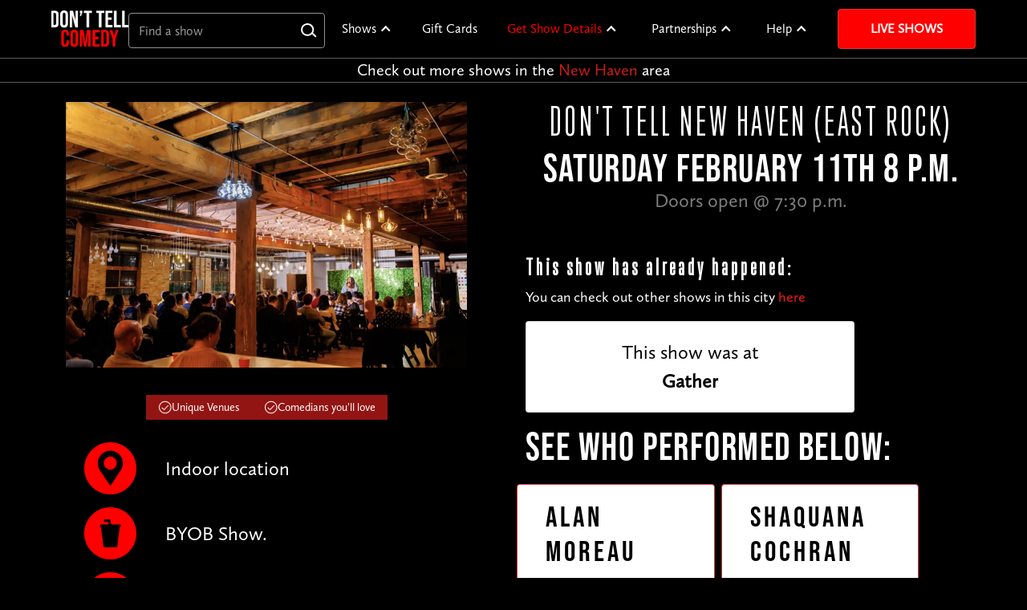

--- FILE ---
content_type: text/html; charset=utf-8
request_url: https://www.donttellcomedy.com/shows/new-haven-ct-02-11-23/
body_size: 328245
content:



<!DOCTYPE html>
<html lang="en" data-wf-page="63b81f0713458b03f42c9c5b" data-wf-site="63b81f0713458b98d12c9c57">
    <head>
    <!-- OneTrust Cookies Consent Notice start for donttellcomedy.com -->
        <script src="https://cdn.cookielaw.org/scripttemplates/otSDKStub.js" type="text/javascript" charset="UTF-8"
                data-domain-script="0193f06f-889e-778a-80ba-5dbf6faf4621"></script>
        <script type="text/javascript">
            function OptanonWrapper() {
                window.addEventListener("OneTrustGroupsUpdated", event => {
                    sessionStorage.removeItem("dtc_user_location")
                    window.location.reload();
                });
            }
        </script>
    <!-- OneTrust Cookies Consent Notice end for donttellcomedy.com -->
        <script class="optanon-category-C0004" type="text/plain" defer>
    var capture = "True" === "true"
    var _rollbarConfig = {
        accessToken: 'bdc819243a094b2fbc24384260e5c0c9',
        captureUncaught: capture,
        captureUnhandledRejections: capture,
        payload: {
            environment: "production",
            client: {
                javascript: {
                    code_version: "800828aad37c3ac004eecc168cd08d6348e7ef71",
                }
            }
        }
    };
    // Rollbar Snippet
    !function(r){var e={};function o(n){if(e[n])return e[n].exports;var t=e[n]={i:n,l:!1,exports:{}};return r[n].call(t.exports,t,t.exports,o),t.l=!0,t.exports}o.m=r,o.c=e,o.d=function(r,e,n){o.o(r,e)||Object.defineProperty(r,e,{enumerable:!0,get:n})},o.r=function(r){"undefined"!=typeof Symbol&&Symbol.toStringTag&&Object.defineProperty(r,Symbol.toStringTag,{value:"Module"}),Object.defineProperty(r,"__esModule",{value:!0})},o.t=function(r,e){if(1&e&&(r=o(r)),8&e)return r;if(4&e&&"object"==typeof r&&r&&r.__esModule)return r;var n=Object.create(null);if(o.r(n),Object.defineProperty(n,"default",{enumerable:!0,value:r}),2&e&&"string"!=typeof r)for(var t in r)o.d(n,t,function(e){return r[e]}.bind(null,t));return n},o.n=function(r){var e=r&&r.__esModule?function(){return r.default}:function(){return r};return o.d(e,"a",e),e},o.o=function(r,e){return Object.prototype.hasOwnProperty.call(r,e)},o.p="",o(o.s=0)}([function(r,e,o){"use strict";var n=o(1),t=o(5);_rollbarConfig=_rollbarConfig||{},_rollbarConfig.rollbarJsUrl=_rollbarConfig.rollbarJsUrl||"https://cdn.rollbar.com/rollbarjs/refs/tags/v2.26.0/rollbar.min.js",_rollbarConfig.async=void 0===_rollbarConfig.async||_rollbarConfig.async;var a=n.setupShim(window,_rollbarConfig),l=t(_rollbarConfig);window.rollbar=n.Rollbar,a.loadFull(window,document,!_rollbarConfig.async,_rollbarConfig,l)},function(r,e,o){"use strict";var n=o(2),t=o(3);function a(r){return function(){try{return r.apply(this,arguments)}catch(r){try{console.error("[Rollbar]: Internal error",r)}catch(r){}}}}var l=0;function i(r,e){this.options=r,this._rollbarOldOnError=null;var o=l++;this.shimId=function(){return o},"undefined"!=typeof window&&window._rollbarShims&&(window._rollbarShims[o]={handler:e,messages:[]})}var s=o(4),d=function(r,e){return new i(r,e)},c=function(r){return new s(d,r)};function u(r){return a((function(){var e=this,o=Array.prototype.slice.call(arguments,0),n={shim:e,method:r,args:o,ts:new Date};window._rollbarShims[this.shimId()].messages.push(n)}))}i.prototype.loadFull=function(r,e,o,n,t){var l=!1,i=e.createElement("script"),s=e.getElementsByTagName("script")[0],d=s.parentNode;i.crossOrigin="",i.src=n.rollbarJsUrl,o||(i.async=!0),i.onload=i.onreadystatechange=a((function(){if(!(l||this.readyState&&"loaded"!==this.readyState&&"complete"!==this.readyState)){i.onload=i.onreadystatechange=null;try{d.removeChild(i)}catch(r){}l=!0,function(){var e;if(void 0===r._rollbarDidLoad){e=new Error("rollbar.js did not load");for(var o,n,a,l,i=0;o=r._rollbarShims[i++];)for(o=o.messages||[];n=o.shift();)for(a=n.args||[],i=0;i<a.length;++i)if("function"==typeof(l=a[i])){l(e);break}}"function"==typeof t&&t(e)}()}})),d.insertBefore(i,s)},i.prototype.wrap=function(r,e,o){try{var n;if(n="function"==typeof e?e:function(){return e||{}},"function"!=typeof r)return r;if(r._isWrap)return r;if(!r._rollbar_wrapped&&(r._rollbar_wrapped=function(){o&&"function"==typeof o&&o.apply(this,arguments);try{return r.apply(this,arguments)}catch(o){var e=o;throw e&&("string"==typeof e&&(e=new String(e)),e._rollbarContext=n()||{},e._rollbarContext._wrappedSource=r.toString(),window._rollbarWrappedError=e),e}},r._rollbar_wrapped._isWrap=!0,r.hasOwnProperty))for(var t in r)r.hasOwnProperty(t)&&(r._rollbar_wrapped[t]=r[t]);return r._rollbar_wrapped}catch(e){return r}};for(var p="log,debug,info,warn,warning,error,critical,global,configure,handleUncaughtException,handleAnonymousErrors,handleUnhandledRejection,captureEvent,captureDomContentLoaded,captureLoad".split(","),f=0;f<p.length;++f)i.prototype[p[f]]=u(p[f]);r.exports={setupShim:function(r,e){if(r){var o=e.globalAlias||"Rollbar";if("object"==typeof r[o])return r[o];r._rollbarShims={},r._rollbarWrappedError=null;var l=new c(e);return a((function(){e.captureUncaught&&(l._rollbarOldOnError=r.onerror,n.captureUncaughtExceptions(r,l,!0),e.wrapGlobalEventHandlers&&t(r,l,!0)),e.captureUnhandledRejections&&n.captureUnhandledRejections(r,l,!0);var a=e.autoInstrument;return!1!==e.enabled&&(void 0===a||!0===a||"object"==typeof a&&a.network)&&r.addEventListener&&(r.addEventListener("load",l.captureLoad.bind(l)),r.addEventListener("DOMContentLoaded",l.captureDomContentLoaded.bind(l))),r[o]=l,l}))()}},Rollbar:c}},function(r,e,o){"use strict";function n(r,e,o,n){r._rollbarWrappedError&&(n[4]||(n[4]=r._rollbarWrappedError),n[5]||(n[5]=r._rollbarWrappedError._rollbarContext),r._rollbarWrappedError=null);var t=e.handleUncaughtException.apply(e,n);o&&o.apply(r,n),"anonymous"===t&&(e.anonymousErrorsPending+=1)}r.exports={captureUncaughtExceptions:function(r,e,o){if(r){var t;if("function"==typeof e._rollbarOldOnError)t=e._rollbarOldOnError;else if(r.onerror){for(t=r.onerror;t._rollbarOldOnError;)t=t._rollbarOldOnError;e._rollbarOldOnError=t}e.handleAnonymousErrors();var a=function(){var o=Array.prototype.slice.call(arguments,0);n(r,e,t,o)};o&&(a._rollbarOldOnError=t),r.onerror=a}},captureUnhandledRejections:function(r,e,o){if(r){"function"==typeof r._rollbarURH&&r._rollbarURH.belongsToShim&&r.removeEventListener("unhandledrejection",r._rollbarURH);var n=function(r){var o,n,t;try{o=r.reason}catch(r){o=void 0}try{n=r.promise}catch(r){n="[unhandledrejection] error getting `promise` from event"}try{t=r.detail,!o&&t&&(o=t.reason,n=t.promise)}catch(r){}o||(o="[unhandledrejection] error getting `reason` from event"),e&&e.handleUnhandledRejection&&e.handleUnhandledRejection(o,n)};n.belongsToShim=o,r._rollbarURH=n,r.addEventListener("unhandledrejection",n)}}}},function(r,e,o){"use strict";function n(r,e,o){if(e.hasOwnProperty&&e.hasOwnProperty("addEventListener")){for(var n=e.addEventListener;n._rollbarOldAdd&&n.belongsToShim;)n=n._rollbarOldAdd;var t=function(e,o,t){n.call(this,e,r.wrap(o),t)};t._rollbarOldAdd=n,t.belongsToShim=o,e.addEventListener=t;for(var a=e.removeEventListener;a._rollbarOldRemove&&a.belongsToShim;)a=a._rollbarOldRemove;var l=function(r,e,o){a.call(this,r,e&&e._rollbar_wrapped||e,o)};l._rollbarOldRemove=a,l.belongsToShim=o,e.removeEventListener=l}}r.exports=function(r,e,o){if(r){var t,a,l="EventTarget,Window,Node,ApplicationCache,AudioTrackList,ChannelMergerNode,CryptoOperation,EventSource,FileReader,HTMLUnknownElement,IDBDatabase,IDBRequest,IDBTransaction,KeyOperation,MediaController,MessagePort,ModalWindow,Notification,SVGElementInstance,Screen,TextTrack,TextTrackCue,TextTrackList,WebSocket,WebSocketWorker,Worker,XMLHttpRequest,XMLHttpRequestEventTarget,XMLHttpRequestUpload".split(",");for(t=0;t<l.length;++t)r[a=l[t]]&&r[a].prototype&&n(e,r[a].prototype,o)}}},function(r,e,o){"use strict";function n(r,e){this.impl=r(e,this),this.options=e,function(r){for(var e=function(r){return function(){var e=Array.prototype.slice.call(arguments,0);if(this.impl[r])return this.impl[r].apply(this.impl,e)}},o="log,debug,info,warn,warning,error,critical,global,configure,handleUncaughtException,handleAnonymousErrors,handleUnhandledRejection,_createItem,wrap,loadFull,shimId,captureEvent,captureDomContentLoaded,captureLoad".split(","),n=0;n<o.length;n++)r[o[n]]=e(o[n])}(n.prototype)}n.prototype._swapAndProcessMessages=function(r,e){var o,n,t;for(this.impl=r(this.options);o=e.shift();)n=o.method,t=o.args,this[n]&&"function"==typeof this[n]&&("captureDomContentLoaded"===n||"captureLoad"===n?this[n].apply(this,[t[0],o.ts]):this[n].apply(this,t));return this},r.exports=n},function(r,e,o){"use strict";r.exports=function(r){return function(e){if(!e&&!window._rollbarInitialized){for(var o,n,t=(r=r||{}).globalAlias||"Rollbar",a=window.rollbar,l=function(r){return new a(r)},i=0;o=window._rollbarShims[i++];)n||(n=o.handler),o.handler._swapAndProcessMessages(l,o.messages);window[t]=n,window._rollbarInitialized=!0}}}}]);
    // End Rollbar Snippet
</script>
        <meta charset="UTF-8">
        <meta name="viewport" content="width=device-width, initial-scale=1, shrink-to-fit=no">
        <meta property="og:image" content="http://www.donttellcomedy.com/static/img/header-branding-logo-outline.35209b63aceb.png"/>
        <link rel="canonical" href="https://www.donttellcomedy.com/shows/new-haven-ct-02-11-23/"/>
        <link rel="shortcut icon" type="image/png" href="/static/img/fav.b351314cb1af.jpg"/>
        <link href="/static/css/normalize.afb4942e5838.css" rel="stylesheet" type="text/css">
        <link href="/static/css/components.c8431bf48601.css" rel="stylesheet" type="text/css">
        <link href="/static/css/webflow.721201bc4e3e.css" rel="stylesheet" type="text/css">
        
        <script type="text/javascript">!function (o, c) {
            var n = c.documentElement, t = " w-mod-";
            n.className += t + "js", ("ontouchstart" in o || o.DocumentTouch && c instanceof DocumentTouch) && (n.className += t + "touch")
        }(window, document);</script>

        
            <script class="optanon-category-C0004" type="text/plain" defer>(function (w, d, s, l, i) {
                w[l] = w[l] || [];
                w[l].push({
                    'gtm.start':
                        new Date().getTime(), event: 'gtm.js'
                });
                var f = d.getElementsByTagName(s)[0],
                    j = d.createElement(s), dl = l != 'dataLayer' ? '&l=' + l : '';
                j.async = true;
                j.src =
                    'https://metrics.donttellcomedy.com/gtm.js?id=' + i + dl + '&gtm_auth=uFS0fegE9akrN6M9CRAQmw&gtm_preview=env-1&gtm_cookies_win=x';
                f.parentNode.insertBefore(j, f);
            })(window, document, 'script', 'dataLayer', 'GTM-53GD9VF');</script>
        

        <link rel="stylesheet" href="/static/css/vendor/bootstrap-4.5.0/bootstrap.min.26461146a539.css">
        <link rel="stylesheet" href="/static/fonts/FontAwesome5/all.min-dtc.d2486983c88b.css" media="print"
              onload="this.media='all'">

        <link rel="stylesheet" href="/static/css/main.bf70109cda8c.css">
        <link href="/static/css/vendor/select2-4.1.0-rc.0-min.264bcf0d117a.css" rel="stylesheet"/>
        <link rel="stylesheet" href="/static/css/select.c02e7d7c1257.css">
        <script type="importmap">
            {
                "imports": {
                    "/static/js/lib/geo.js": "/static/js/lib/geo.6071e6a0f7dc.js",
                    "/static/js/lib/city-scroll.js": "/static/js/lib/city-scroll.8b502181da5a.js"
                }
            }
        </script>
        
    <link rel="stylesheet" href="/static/css/show_detail.146b1cead80c.css">

        <title>Secret Comedy Show in East Rock on 2/11/23 | Don't
    Tell New Haven</title>
        <script type="text/javascript">
    var _conv_prevent_bodyhide = true;
</script>
<!-- begin Convert Experiences code-->
<script type="text/plain" src="//cdn-4.convertexperiments.com/v1/js/10041878-10042971.js?environment=production"
        class="optanon-category-C0008" defer></script><!-- end Convert Experiences code -->

        
    
    
        
        <meta property="og:site_name" content="Don't Tell Comedy"/>
        <meta property="og:title"
              content="Secret Comedy Show in East Rock on 2/11/23 | Don't Tell New Haven"/>
        <meta property="og:type" content="website"/>
        <meta property="og:description"
              content="Get tickets to a secret comedy show in East Rock on 2/11/23. Experience live comedy in New Haven like never before! See details here."/>
        
            <meta property="og:image" content="https://dont-tell-comedy.mo.cloudinary.net/private/Screenshot_2022-11-29_at_9_V4DW4K4.webp"/>
        
        <meta itemprop="name" content="Don&#x27;t Tell New Haven (East Rock)"/>
        <meta itemprop="description"
              content="Get tickets to a secret comedy show in East Rock on 2/11/23. Experience live comedy in New Haven like never before! See details here."/>
        <meta name="twitter:title" content="Don&#x27;t Tell New Haven (East Rock)"/>
        <meta name="twitter:image" content="http://www.donttellcomedy.com/static/img/homepage/og-home.ed08da1b16a3.jpg"/>
        <meta name="twitter:card" content="summary"/>
        <meta name="twitter:description"
              content="Get tickets to a secret comedy show in East Rock on 2/11/23. Experience live comedy in New Haven like never before! See details here."/>
        <meta name="description"
              content="Get tickets to a secret comedy show in East Rock on 2/11/23. Experience live comedy in New Haven like never before! See details here."/>
    
    <link rel="stylesheet" type="text/css" href="/static/css/top_comedians.f8cebdb488f4.css" media="screen"/>
    <link rel="stylesheet" type="text/css" href="/static/css/swiper-bundle.4909eed5f97f.css" media="screen"/>
    <script src="/static/js/swiper-bundle.59349d2dfc6f.js"></script>
    <meta property="og:url" content="https://donttellcomedy.com/shows/new-haven-ct-02-11-23/"/>
    <meta itemprop="url" content="https://donttellcomedy.com/shows/new-haven-ct-02-11-23/"/>
    <meta name="twitter:url" content="https://donttellcomedy.com/shows/new-haven-ct-02-11-23/"/>

    <meta name="robots" content="noindex">

    </head>
    <body>
        
            <header>
                

<div class="global-styles w-embed">
  <style>
/* Make text look crisper and more legible in all browsers */
    body {
      -webkit-font-smoothing: antialiased;
      -moz-osx-font-smoothing: grayscale;
      font-smoothing: antialiased;
      text-rendering: optimizeLegibility;
    }
/* Focus state style for keyboard navigation for the focusable elements */
    *[tabindex]:focus-visible,
    input[type="file"]:focus-visible {
      outline: 0.125rem solid #4d65ff;
      outline-offset: 0.125rem;
    }
/* Get rid of top margin on first element in any rich text element */
    .w-richtext > :not(div):first-child, .w-richtext > div:first-child > :first-child {
      margin-top: 0 !important;
    }
/* Get rid of bottom margin on last element in any rich text element */
    .w-richtext>:last-child, .w-richtext ol li:last-child, .w-richtext ul li:last-child {
      margin-bottom: 0 !important;
    }
/* Prevent all click and hover interaction with an element */
    .pointer-events-off {
      pointer-events: none;
    }
/* Enables all click and hover interaction with an element */
    .pointer-events-on {
      pointer-events: auto;
    }
/* Create a class of .div-square which maintains a 1:1 dimension of a div */
    .div-square::after {
      content: "";
      display: block;
      padding-bottom: 100%;
    }
/* Make sure containers never lose their center alignment */
    .container-medium,.container-small, .container-large {
      margin-right: auto !important;
      margin-left: auto !important;
    }
/*
Make the following elements inherit typography styles from the parent and not have hardcoded values.
Important: You will not be able to style for example "All Links" in Designer with this CSS applied.
Uncomment this CSS to use it in the project. Leave this message for future hand-off.
*/
/*
a,
.w-input,
.w-select,
.w-tab-link,
.w-nav-link,
.w-dropdown-btn,
.w-dropdown-toggle,
.w-dropdown-link {
  color: inherit;
  text-decoration: inherit;
  font-size: inherit;
}
*/
/* Apply "..." after 3 lines of text */
    .text-style-3lines {
      display: -webkit-box;
      overflow: hidden;
      -webkit-line-clamp: 3;
      -webkit-box-orient: vertical;
    }
/* Apply "..." after 2 lines of text */
    .text-style-2lines {
      display: -webkit-box;
      overflow: hidden;
      -webkit-line-clamp: 2;
      -webkit-box-orient: vertical;
    }
/* Adds inline flex display */
    .display-inlineflex {
      display: inline-flex;
    }
/* These classes are never overwritten */
    .hide {
      display: none !important;
    }
    @media screen and (max-width: 991px) {
      .hide, .hide-tablet {
        display: none !important;
      }
    }
    @media screen and (max-width: 767px) {
      .hide-mobile-landscape{
        display: none !important;
      }
    }
    @media screen and (max-width: 479px) {
      .hide-mobile{
        display: none !important;
      }
    }
    .margin-0 {
      margin: 0rem !important;
    }
    .padding-0 {
      padding: 0rem !important;
    }
    .spacing-clean {
      padding: 0rem !important;
      margin: 0rem !important;
    }
    .margin-top {
      margin-right: 0rem !important;
      margin-bottom: 0rem !important;
      margin-left: 0rem !important;
    }
    .padding-top {
      padding-right: 0rem !important;
      padding-bottom: 0rem !important;
      padding-left: 0rem !important;
    }
    .margin-right {
      margin-top: 0rem !important;
      margin-bottom: 0rem !important;
      margin-left: 0rem !important;
    }
    .padding-right {
      padding-top: 0rem !important;
      padding-bottom: 0rem !important;
      padding-left: 0rem !important;
    }
    .margin-bottom {
      margin-top: 0rem !important;
      margin-right: 0rem !important;
      margin-left: 0rem !important;
    }
    .padding-bottom {
      padding-top: 0rem !important;
      padding-right: 0rem !important;
      padding-left: 0rem !important;
    }
    .margin-left {
      margin-top: 0rem !important;
      margin-right: 0rem !important;
      margin-bottom: 0rem !important;
    }
    .padding-left {
      padding-top: 0rem !important;
      padding-right: 0rem !important;
      padding-bottom: 0rem !important;
    }
    .margin-horizontal {
      margin-top: 0rem !important;
      margin-bottom: 0rem !important;
    }
    .padding-horizontal {
      padding-top: 0rem !important;
      padding-bottom: 0rem !important;
    }
    .margin-vertical {
      margin-right: 0rem !important;
      margin-left: 0rem !important;
    }
    .padding-vertical {
      padding-right: 0rem !important;
      padding-left: 0rem !important;
    }
    .hacked-gradient {
      background-image: linear-gradient(135deg, rgba(0,0,0,0.8) 0%, rgba(0,0,0,0.8) 50%, rgba(0,0,0,0) 50%);
      z-index: 1;
    }
    .navbar_dropdown-list {
      max-height: 500px;
      overflow-y: auto;
      min-width: 5em;
    }

    .contact-dropdown{
      width: 15em;
    }

/* Default logo size */
    .navbar_logo {
      width: 96px;
      height: auto;
    }

/* Resize logo for smaller screens */
    @media screen and (max-width: 767px) {
      .navbar_logo {
        width: 80px;
        height: auto;
      }
    }

/* Style the scrollbar */
    .navbar_dropdown-list::-webkit-scrollbar {
      width: 10px;
    }

    .navbar_dropdown-list::-webkit-scrollbar-track {
      background: #f1f1f1;
    }

    .navbar_dropdown-list::-webkit-scrollbar-thumb {
      background: #888;
    }

    .navbar_dropdown-list::-webkit-scrollbar-thumb:hover {
      background: #555;
    }

    .unclickable {
      background-color: #ff0000;
    }

    .unclickable:hover {
      background-color: #ff0000;
    }

/* White text for dropdown toggles */
    .navbar_dropdown-toggle {
      color: #fff;
    }

/* Clickable links in dropdown toggles */
    .navbar_dropdown-link-wrapper {
      color: inherit;
      text-decoration: none;
    }

    .navbar_dropdown-link-wrapper:hover {
      color: inherit;
    }

/* Dropdown arrow animation */
    .navbar_dropdown-icon {
      transition: transform 0.3s ease-in-out;
    }

    .w-dropdown.w--open .navbar_dropdown-icon {
      transform: rotate(180deg);
    }

/* Mobile menu section headers */
    @media screen and (max-width: 991px) {
      .navbar_menu-section-header {
        font-size: 1.25rem;
        font-weight: 700;
        padding: 1rem 1.5rem 0.5rem;
        margin-top: 1rem;
        color: #FFD700;
        text-transform: uppercase;
        letter-spacing: 0.05em;
        text-align: left;
      }

      .navbar_menu-section-header:first-child {
        margin-top: 0.5rem;
      }

      .navbar_menu-section-item {
        padding-left: 1.5rem;
        padding-right: 1.5rem;
      }

      .navbar_menu-section-item .navbar_link,
      .navbar_menu-section-item .navbar_dopdown-link {
        font-size: 1rem;
        padding: 0.75rem 0;
      }

      .navbar_dropdown-toggle {
        display: none !important;
        border: none !important;
        outline: none !important;
      }

      .navbar_dropdown-list {
        display: block !important;
        position: static !important;
        background: transparent !important;
        box-shadow: none !important;
        padding: 0 !important;
        max-height: none !important;
        border: none !important;
        border-left: none !important;
        border-right: none !important;
        border-bottom: none !important;
      }

      .navbar_dropdown {
        display: block !important;
        border: none !important;
        outline: none !important;
      }

      .navbar_link {
        border: none !important;
        outline: none !important;
      }

      .navbar_dopdown-link {
        border: none !important;
        outline: none !important;
      }

      .w-dropdown-list {
        border: none !important;
      }

      .navbar_dropdown--collapsible {
        margin-bottom: 0;
      }

      .navbar_dropdown--collapsible .navbar_dropdown-toggle {
        display: flex !important;
        padding: 0.75rem 1.5rem;
        cursor: pointer;
        font-size: 1rem;
        font-weight: 400;
        text-transform: none;
        letter-spacing: normal;
        align-items: center;
        margin-bottom: 0;
      }

      .navbar_dropdown--collapsible .navbar_dropdown-toggle .text-color-red {
        color: #ff0000;
      }

      .navbar_dropdown--collapsible .navbar_dropdown-icon {
        margin-right: 0.5rem;
        transition: transform 0.3s ease-in-out;
      }

      .navbar_dropdown--collapsible.w--open .navbar_dropdown-icon {
        transform: rotate(180deg);
      }

      .navbar_dropdown--collapsible .navbar_dropdown-list {
        height: 0;
        max-height: 0;
        overflow: hidden;
        opacity: 0;
        transition: height 0.4s ease-in-out, max-height 0.4s ease-in-out, opacity 0.3s ease-in-out;
        display: block !important;
        padding: 0 !important;
        margin: 0 !important;
      }

      .navbar_dropdown--collapsible.w--open .navbar_dropdown-list {
        height: auto;
        max-height: 500px;
        opacity: 1;
      }

      .navbar_dropdown--collapsible .navbar_menu-section-item {
        transition: all 0.4s ease-in-out;
      }

      .navbar_dropdown--collapsible:not(.w--open) .navbar_menu-section-item {
        padding: 0 !important;
        margin: 0 !important;
        height: 0;
        overflow: hidden;
      }

      .navbar_dropdown--collapsible.w--open .navbar_menu-section-item {
        padding-left: 1.5rem;
        padding-right: 1.5rem;
        height: auto;
      }

      .navbar_dropdown--collapsible .unclickable {
        background-color: transparent !important;
        color: #fff;
        font-size: 0.875rem;
        font-weight: 600;
        padding: 0.5rem 1.5rem 0.25rem;
        text-transform: uppercase;
        letter-spacing: 0.05em;
        pointer-events: none;
        transition: all 0.4s ease-in-out;
        display: block;
      }

      .navbar_dropdown--collapsible:not(.w--open) .unclickable {
        padding: 0 !important;
        margin: 0 !important;
        height: 0;
        overflow: hidden;
        line-height: 0;
      }

      .navbar_dropdown--collapsible .unclickable:hover {
        background-color: transparent !important;
      }
    }

/* Hide section headers on desktop */
    @media screen and (min-width: 992px) {
      .navbar_menu-section-header {
        display: none !important;
      }
    }

  </style>
</div>
<div data-animation="default" class="navbar_component w-nav" data-easing2="ease" fs-scrolldisable-element="smart-nav" data-easing="ease" data-collapse="medium" data-w-id="40b9786c-be2b-ea16-b83b-45f25675bf28" role="banner" data-duration="400">
  <div class="navbar_container">
    <div class="div-block">
      <a href="/" class="navbar1_logo-link w-nav-brand"><img src="/static/img/homepage2023/dtc-logo.5c933dbab2ec.png" width=96 height=45.365 loading="lazy" alt="Don&#x27;t Tell Comedy Logo" class="navbar_logo"></a>
      <div class="div-block-2">
        <div class="navbar_search-wrapper">
          <div class="navbar_search-form-block w-form">
            <form id="wf-form-Find-a-show-[Top-Bar]" name="wf-form-Find-a-show-[Top-Bar]" data-name="Find a show [Top Bar]" method="get" class="navbar_search-form">
              <input type="text" class="navbar_search w-input" maxlength="256" name="field" data-name="Field" placeholder="Find a show" id="navbar-search" required="" autocomplete="off">
            </form>
          </div>
          <div id="navbar-search-dropdown" class="navbar-search_dropdown">

            <div class="navbar-search_group preloaded">
              <div class="navbar-search_layout">
                <div class="navbar-search_option-heading">
                  <div class="navbar-search_heading">Most popular cities</div>
                </div>
                
                  <div class="navbar-search_option preloaded" data-url="/cities/chicago/">
                    <div class="navbar-search_location">Chicago, IL</div>
                  </div>
                
                  <div class="navbar-search_option preloaded" data-url="/cities/columbus/">
                    <div class="navbar-search_location">Columbus, OH</div>
                  </div>
                
                  <div class="navbar-search_option preloaded" data-url="/cities/los-angeles/">
                    <div class="navbar-search_location">Los Angeles, CA</div>
                  </div>
                
                  <div class="navbar-search_option preloaded" data-url="/cities/nyc/">
                    <div class="navbar-search_location">New York City, NY</div>
                  </div>
                
                  <div class="navbar-search_option preloaded" data-url="/cities/san-diego/">
                    <div class="navbar-search_location">San Diego, CA</div>
                  </div>
                
                  <div class="navbar-search_option preloaded" data-url="/cities/dc/">
                    <div class="navbar-search_location">Washington D.C.</div>
                  </div>
                
              </div>
            </div>

            <div class="navbar-search_group autocomplete">
              <div class="navbar-search_layout">
                
                  <div class="navbar-search_option autocomplete" data-url="/cities/sd-northcounty">
                    <div class="navbar-search_location">4S Ranch, San Diego - North County</div>
                  </div>
                
                  <div class="navbar-search_option autocomplete" data-url="/cities/centralnj">
                    <div class="navbar-search_location">Aberdeen, Central Jersey</div>
                  </div>
                
                  <div class="navbar-search_option autocomplete" data-url="/cities/san-fernando-valley-ca">
                    <div class="navbar-search_location">Agoura Hills, San Fernando Valley, CA</div>
                  </div>
                
                  <div class="navbar-search_option autocomplete" data-url="/state/AL">
                    <div class="navbar-search_location">Alabama</div>
                  </div>
                
                  <div class="navbar-search_option autocomplete" data-url="/cities/oakland">
                    <div class="navbar-search_location">Alameda County</div>
                  </div>
                
                  <div class="navbar-search_option autocomplete" data-url="/cities/oakland">
                    <div class="navbar-search_location">Alameda, CA (Bay Farm Island), Alameda County</div>
                  </div>
                
                  <div class="navbar-search_option autocomplete" data-url="/cities/oakland">
                    <div class="navbar-search_location">Alameda, CA, Alameda County</div>
                  </div>
                
                  <div class="navbar-search_option autocomplete" data-url="/cities/albany">
                    <div class="navbar-search_location">Albany</div>
                  </div>
                
                  <div class="navbar-search_option autocomplete" data-url="/state/AB">
                    <div class="navbar-search_location">Alberta</div>
                  </div>
                
                  <div class="navbar-search_option autocomplete" data-url="/cities/albuquerque">
                    <div class="navbar-search_location">Albuquerque</div>
                  </div>
                
                  <div class="navbar-search_option autocomplete" data-url="/cities/nova">
                    <div class="navbar-search_location">Alexandria, VA, Northern Virginia</div>
                  </div>
                
                  <div class="navbar-search_option autocomplete" data-url="/cities/lehigh">
                    <div class="navbar-search_location">Allentown,PA, Lehigh Valley</div>
                  </div>
                
                  <div class="navbar-search_option autocomplete" data-url="/cities/alpharetta">
                    <div class="navbar-search_location">Alpharetta</div>
                  </div>
                
                  <div class="navbar-search_option autocomplete" data-url="/cities/chicago">
                    <div class="navbar-search_location">Alsip, IL, Chicago</div>
                  </div>
                
                  <div class="navbar-search_option autocomplete" data-url="/cities/montgomerycounty-pa">
                    <div class="navbar-search_location">Ambler, PA, Montgomery County, PA</div>
                  </div>
                
                  <div class="navbar-search_option autocomplete" data-url="/cities/springfield-ma">
                    <div class="navbar-search_location">Amherst, MA, Springfield, MA</div>
                  </div>
                
                  <div class="navbar-search_option autocomplete" data-url="/cities/amsterdam">
                    <div class="navbar-search_location">Amsterdam</div>
                  </div>
                
                  <div class="navbar-search_option autocomplete" data-url="/cities/orange-county">
                    <div class="navbar-search_location">Anaheim, Orange County</div>
                  </div>
                
                  <div class="navbar-search_option autocomplete" data-url="/cities/ann-arbor">
                    <div class="navbar-search_location">Ann Arbor</div>
                  </div>
                
                  <div class="navbar-search_option autocomplete" data-url="/cities/annapolis">
                    <div class="navbar-search_location">Annapolis</div>
                  </div>
                
                  <div class="navbar-search_option autocomplete" data-url="/cities/antelope-valley-ca">
                    <div class="navbar-search_location">Antelope Valley, CA</div>
                  </div>
                
                  <div class="navbar-search_option autocomplete" data-url="/cities/montgomerycounty-pa">
                    <div class="navbar-search_location">Ardmore, PA, Montgomery County, PA</div>
                  </div>
                
                  <div class="navbar-search_option autocomplete" data-url="/state/AZ">
                    <div class="navbar-search_location">Arizona</div>
                  </div>
                
                  <div class="navbar-search_option autocomplete" data-url="/state/AR">
                    <div class="navbar-search_location">Arkansas</div>
                  </div>
                
                  <div class="navbar-search_option autocomplete" data-url="/cities/nova">
                    <div class="navbar-search_location">Arlington, VA, Northern Virginia</div>
                  </div>
                
                  <div class="navbar-search_option autocomplete" data-url="/cities/slo">
                    <div class="navbar-search_location">Arroyo Grande, Central Coast</div>
                  </div>
                
                  <div class="navbar-search_option autocomplete" data-url="/cities/denver">
                    <div class="navbar-search_location">Arvada, Denver</div>
                  </div>
                
                  <div class="navbar-search_option autocomplete" data-url="/cities/jerseyshore">
                    <div class="navbar-search_location">Asbury Park, Jersey Shore</div>
                  </div>
                
                  <div class="navbar-search_option autocomplete" data-url="/cities/asheville">
                    <div class="navbar-search_location">Asheville</div>
                  </div>
                
                  <div class="navbar-search_option autocomplete" data-url="/cities/slo">
                    <div class="navbar-search_location">Atascadero, Central Coast</div>
                  </div>
                
                  <div class="navbar-search_option autocomplete" data-url="/cities/athens-ga">
                    <div class="navbar-search_location">Athens</div>
                  </div>
                
                  <div class="navbar-search_option autocomplete" data-url="/cities/atlanta">
                    <div class="navbar-search_location">Atlanta</div>
                  </div>
                
                  <div class="navbar-search_option autocomplete" data-url="/cities/jerseyshore">
                    <div class="navbar-search_location">Atlantic Highlands, Jersey Shore</div>
                  </div>
                
                  <div class="navbar-search_option autocomplete" data-url="/cities/los-angeles">
                    <div class="navbar-search_location">Atwater Village, Los Angeles</div>
                  </div>
                
                  <div class="navbar-search_option autocomplete" data-url="/cities/southjersey">
                    <div class="navbar-search_location">Audubon, South Jersey</div>
                  </div>
                
                  <div class="navbar-search_option autocomplete" data-url="/cities/augusta-ga">
                    <div class="navbar-search_location">Augusta</div>
                  </div>
                
                  <div class="navbar-search_option autocomplete" data-url="/cities/austin">
                    <div class="navbar-search_location">Austin</div>
                  </div>
                
                  <div class="navbar-search_option autocomplete" data-url="/state/AT">
                    <div class="navbar-search_location">Austria</div>
                  </div>
                
                  <div class="navbar-search_option autocomplete" data-url="/cities/slo">
                    <div class="navbar-search_location">Avila Beach, Central Coast</div>
                  </div>
                
                  <div class="navbar-search_option autocomplete" data-url="/cities/bakersfield">
                    <div class="navbar-search_location">Bakersfield</div>
                  </div>
                
                  <div class="navbar-search_option autocomplete" data-url="/cities/los-angeles">
                    <div class="navbar-search_location">Baldwin Park, Los Angeles</div>
                  </div>
                
                  <div class="navbar-search_option autocomplete" data-url="/cities/syracuse">
                    <div class="navbar-search_location">Baldwinsville, NY, Syracuse</div>
                  </div>
                
                  <div class="navbar-search_option autocomplete" data-url="/cities/baltimore">
                    <div class="navbar-search_location">Baltimore</div>
                  </div>
                
                  <div class="navbar-search_option autocomplete" data-url="/cities/barcelona">
                    <div class="navbar-search_location">Barcelona</div>
                  </div>
                
                  <div class="navbar-search_option autocomplete" data-url="/cities/rochester">
                    <div class="navbar-search_location">Batavia NY, Rochester</div>
                  </div>
                
                  <div class="navbar-search_option autocomplete" data-url="/cities/gulfport-biloxi">
                    <div class="navbar-search_location">Bay St Louis, Mississippi - Gulf Coast</div>
                  </div>
                
                  <div class="navbar-search_option autocomplete" data-url="/cities/houston">
                    <div class="navbar-search_location">Baytown, TX, Houston</div>
                  </div>
                
                  <div class="navbar-search_option autocomplete" data-url="/cities/jerseyshore">
                    <div class="navbar-search_location">Beachwood, Jersey Shore</div>
                  </div>
                
                  <div class="navbar-search_option autocomplete" data-url="/cities/hudsonvalley-ny">
                    <div class="navbar-search_location">Beacon, NY, Hudson Valley</div>
                  </div>
                
                  <div class="navbar-search_option autocomplete" data-url="/cities/pittsburgh">
                    <div class="navbar-search_location">Beaver, Pittsburgh</div>
                  </div>
                
                  <div class="navbar-search_option autocomplete" data-url="/cities/portland-or">
                    <div class="navbar-search_location">Beaverton, OR, Portland</div>
                  </div>
                
                  <div class="navbar-search_option autocomplete" data-url="/cities/indianapolis">
                    <div class="navbar-search_location">Beech Grove, IN, Indianapolis</div>
                  </div>
                
                  <div class="navbar-search_option autocomplete" data-url="/cities/harford-county-md">
                    <div class="navbar-search_location">Bel Air, Harford County</div>
                  </div>
                
                  <div class="navbar-search_option autocomplete" data-url="/cities/bellcounty-tx">
                    <div class="navbar-search_location">Bell County, TX</div>
                  </div>
                
                  <div class="navbar-search_option autocomplete" data-url="/cities/northjersey">
                    <div class="navbar-search_location">Belleville, North Jersey</div>
                  </div>
                
                  <div class="navbar-search_option autocomplete" data-url="/cities/northern-ky">
                    <div class="navbar-search_location">Bellevue, Northern Kentucky</div>
                  </div>
                
                  <div class="navbar-search_option autocomplete" data-url="/cities/jerseyshore">
                    <div class="navbar-search_location">Belmar/Neptune City, Jersey Shore</div>
                  </div>
                
                  <div class="navbar-search_option autocomplete" data-url="/cities/bend-or">
                    <div class="navbar-search_location">Bend</div>
                  </div>
                
                  <div class="navbar-search_option autocomplete" data-url="/cities/northwest-ar">
                    <div class="navbar-search_location">Bentonville, Northwest Arkansas</div>
                  </div>
                
                  <div class="navbar-search_option autocomplete" data-url="/cities/oakland">
                    <div class="navbar-search_location">Berkeley, CA (Elmwood), Alameda County</div>
                  </div>
                
                  <div class="navbar-search_option autocomplete" data-url="/cities/oakland">
                    <div class="navbar-search_location">Berkeley, CA (Gilman District), Alameda County</div>
                  </div>
                
                  <div class="navbar-search_option autocomplete" data-url="/cities/oakland">
                    <div class="navbar-search_location">Berkeley, CA (West Berkeley), Alameda County</div>
                  </div>
                
                  <div class="navbar-search_option autocomplete" data-url="/cities/oakland">
                    <div class="navbar-search_location">Berkeley, CA, Alameda County</div>
                  </div>
                
                  <div class="navbar-search_option autocomplete" data-url="/cities/berlin">
                    <div class="navbar-search_location">Berlin</div>
                  </div>
                
                  <div class="navbar-search_option autocomplete" data-url="/cities/sussexcounty-de">
                    <div class="navbar-search_location">Bethany Beach, Delaware - Sussex County</div>
                  </div>
                
                  <div class="navbar-search_option autocomplete" data-url="/cities/montgomery-county-md">
                    <div class="navbar-search_location">Bethesda, MD, Montgomery County, MD</div>
                  </div>
                
                  <div class="navbar-search_option autocomplete" data-url="/cities/lehigh">
                    <div class="navbar-search_location">Bethlehem, PA, Lehigh Valley</div>
                  </div>
                
                  <div class="navbar-search_option autocomplete" data-url="/cities/quadcities">
                    <div class="navbar-search_location">Bettendorf, IA, Quad Cities</div>
                  </div>
                
                  <div class="navbar-search_option autocomplete" data-url="/cities/los-angeles">
                    <div class="navbar-search_location">Beverly Hills, Los Angeles</div>
                  </div>
                
                  <div class="navbar-search_option autocomplete" data-url="/cities/inland-empire-ca">
                    <div class="navbar-search_location">Big Bear Lake, Inland Empire</div>
                  </div>
                
                  <div class="navbar-search_option autocomplete" data-url="/cities/gulfport-biloxi">
                    <div class="navbar-search_location">Biloxi, Mississippi - Gulf Coast</div>
                  </div>
                
                  <div class="navbar-search_option autocomplete" data-url="/cities/binghamton-ny">
                    <div class="navbar-search_location">Binghamton</div>
                  </div>
                
                  <div class="navbar-search_option autocomplete" data-url="/cities/birmingham">
                    <div class="navbar-search_location">Birmingham</div>
                  </div>
                
                  <div class="navbar-search_option autocomplete" data-url="/cities/northjersey">
                    <div class="navbar-search_location">Bloomfield, North Jersey</div>
                  </div>
                
                  <div class="navbar-search_option autocomplete" data-url="/cities/bloomington-in">
                    <div class="navbar-search_location">Bloomington</div>
                  </div>
                
                  <div class="navbar-search_option autocomplete" data-url="/cities/tricities-tn">
                    <div class="navbar-search_location">Blountville, Tri-Cities</div>
                  </div>
                
                  <div class="navbar-search_option autocomplete" data-url="/cities/south-florida">
                    <div class="navbar-search_location">Boca Raton, South Florida</div>
                  </div>
                
                  <div class="navbar-search_option autocomplete" data-url="/cities/boise">
                    <div class="navbar-search_location">Boise</div>
                  </div>
                
                  <div class="navbar-search_option autocomplete" data-url="/cities/centralnj">
                    <div class="navbar-search_location">Bordentown, NJ, Central Jersey</div>
                  </div>
                
                  <div class="navbar-search_option autocomplete" data-url="/cities/boston">
                    <div class="navbar-search_location">Boston</div>
                  </div>
                
                  <div class="navbar-search_option autocomplete" data-url="/cities/boulder-co">
                    <div class="navbar-search_location">Boulder</div>
                  </div>
                
                  <div class="navbar-search_option autocomplete" data-url="/cities/south-florida">
                    <div class="navbar-search_location">Boynton Beach, South Florida</div>
                  </div>
                
                  <div class="navbar-search_option autocomplete" data-url="/cities/bozeman">
                    <div class="navbar-search_location">Bozeman</div>
                  </div>
                
                  <div class="navbar-search_option autocomplete" data-url="/cities/jerseyshore">
                    <div class="navbar-search_location">Bradley Beach, Jersey Shore</div>
                  </div>
                
                  <div class="navbar-search_option autocomplete" data-url="/cities/orange-county">
                    <div class="navbar-search_location">Brea, Orange County</div>
                  </div>
                
                  <div class="navbar-search_option autocomplete" data-url="/cities/fairfieldcounty-ct">
                    <div class="navbar-search_location">Bridgeport, Fairfield County, CT</div>
                  </div>
                
                  <div class="navbar-search_option autocomplete" data-url="/cities/pittsburgh">
                    <div class="navbar-search_location">Bridgeville, Pittsburgh</div>
                  </div>
                
                  <div class="navbar-search_option autocomplete" data-url="/cities/centralnj">
                    <div class="navbar-search_location">Bridgewater, Central Jersey</div>
                  </div>
                
                  <div class="navbar-search_option autocomplete" data-url="/cities/jerseyshore">
                    <div class="navbar-search_location">Brielle, Jersey Shore</div>
                  </div>
                
                  <div class="navbar-search_option autocomplete" data-url="/cities/bristol-county-ma">
                    <div class="navbar-search_location">Bristol County, MA</div>
                  </div>
                
                  <div class="navbar-search_option autocomplete" data-url="/cities/tricities-tn">
                    <div class="navbar-search_location">Bristol, Tri-Cities</div>
                  </div>
                
                  <div class="navbar-search_option autocomplete" data-url="/state/BC">
                    <div class="navbar-search_location">British Columbia</div>
                  </div>
                
                  <div class="navbar-search_option autocomplete" data-url="/cities/tulsa-ok">
                    <div class="navbar-search_location">Broken Arrow, OK, Tulsa</div>
                  </div>
                
                  <div class="navbar-search_option autocomplete" data-url="/cities/boston">
                    <div class="navbar-search_location">Brookline, Boston</div>
                  </div>
                
                  <div class="navbar-search_option autocomplete" data-url="/cities/nyc">
                    <div class="navbar-search_location">Brooklyn - Bushwick, New York City</div>
                  </div>
                
                  <div class="navbar-search_option autocomplete" data-url="/cities/nyc">
                    <div class="navbar-search_location">Brooklyn - Dumbo, New York City</div>
                  </div>
                
                  <div class="navbar-search_option autocomplete" data-url="/cities/nyc">
                    <div class="navbar-search_location">Brooklyn - Greenpoint, New York City</div>
                  </div>
                
                  <div class="navbar-search_option autocomplete" data-url="/cities/nyc">
                    <div class="navbar-search_location">Brooklyn - Industry City, New York City</div>
                  </div>
                
                  <div class="navbar-search_option autocomplete" data-url="/cities/nyc">
                    <div class="navbar-search_location">Brooklyn - Park Slope, New York City</div>
                  </div>
                
                  <div class="navbar-search_option autocomplete" data-url="/cities/nyc">
                    <div class="navbar-search_location">Brooklyn - Prospect Heights, New York City</div>
                  </div>
                
                  <div class="navbar-search_option autocomplete" data-url="/cities/nyc">
                    <div class="navbar-search_location">Brooklyn - Sunset Park, New York City</div>
                  </div>
                
                  <div class="navbar-search_option autocomplete" data-url="/cities/nyc">
                    <div class="navbar-search_location">Brooklyn - Williamsburg, New York City</div>
                  </div>
                
                  <div class="navbar-search_option autocomplete" data-url="/cities/minneapolis">
                    <div class="navbar-search_location">Brooklyn Park, MN, Minneapolis</div>
                  </div>
                
                  <div class="navbar-search_option autocomplete" data-url="/cities/college-station">
                    <div class="navbar-search_location">Bryan, TX, College Station</div>
                  </div>
                
                  <div class="navbar-search_option autocomplete" data-url="/cities/buckscounty-pa">
                    <div class="navbar-search_location">Bucks County</div>
                  </div>
                
                  <div class="navbar-search_option autocomplete" data-url="/cities/hayscounty-tx">
                    <div class="navbar-search_location">Buda, Hays County, TX</div>
                  </div>
                
                  <div class="navbar-search_option autocomplete" data-url="/cities/buffalo">
                    <div class="navbar-search_location">Buffalo</div>
                  </div>
                
                  <div class="navbar-search_option autocomplete" data-url="/cities/san-fernando-valley-ca">
                    <div class="navbar-search_location">Burbank, San Fernando Valley, CA</div>
                  </div>
                
                  <div class="navbar-search_option autocomplete" data-url="/cities/silicon-valley">
                    <div class="navbar-search_location">Burlingame, CA, San Mateo County</div>
                  </div>
                
                  <div class="navbar-search_option autocomplete" data-url="/cities/burlington-vt">
                    <div class="navbar-search_location">Burlington</div>
                  </div>
                
                  <div class="navbar-search_option autocomplete" data-url="/cities/northjersey">
                    <div class="navbar-search_location">Butler, North Jersey</div>
                  </div>
                
                  <div class="navbar-search_option autocomplete" data-url="/cities/northjersey">
                    <div class="navbar-search_location">Caldwell, North Jersey</div>
                  </div>
                
                  <div class="navbar-search_option autocomplete" data-url="/cities/calgary-ab">
                    <div class="navbar-search_location">Calgary</div>
                  </div>
                
                  <div class="navbar-search_option autocomplete" data-url="/state/CA">
                    <div class="navbar-search_location">California</div>
                  </div>
                
                  <div class="navbar-search_option autocomplete" data-url="/cities/ventura-county">
                    <div class="navbar-search_location">Camarillo, CA, Ventura County</div>
                  </div>
                
                  <div class="navbar-search_option autocomplete" data-url="/cities/cambridge-on">
                    <div class="navbar-search_location">Cambridge</div>
                  </div>
                
                  <div class="navbar-search_option autocomplete" data-url="/cities/boston">
                    <div class="navbar-search_location">Cambridge, Boston</div>
                  </div>
                
                  <div class="navbar-search_option autocomplete" data-url="/cities/camden-nj">
                    <div class="navbar-search_location">Camden</div>
                  </div>
                
                  <div class="navbar-search_option autocomplete" data-url="/cities/san-jose">
                    <div class="navbar-search_location">Campbell, CA, Santa Clara County</div>
                  </div>
                
                  <div class="navbar-search_option autocomplete" data-url="/cities/santaclarita">
                    <div class="navbar-search_location">Canyon Country, Santa Clarita</div>
                  </div>
                
                  <div class="navbar-search_option autocomplete" data-url="/cities/capecod">
                    <div class="navbar-search_location">Cape Cod</div>
                  </div>
                
                  <div class="navbar-search_option autocomplete" data-url="/cities/cardiff-wales">
                    <div class="navbar-search_location">Cardiff, Wales</div>
                  </div>
                
                  <div class="navbar-search_option autocomplete" data-url="/cities/longisland-ny">
                    <div class="navbar-search_location">Carle Place, NY, Long Island</div>
                  </div>
                
                  <div class="navbar-search_option autocomplete" data-url="/cities/sd-northcounty">
                    <div class="navbar-search_location">Carlsbad, San Diego - North County</div>
                  </div>
                
                  <div class="navbar-search_option autocomplete" data-url="/cities/indianapolis">
                    <div class="navbar-search_location">Carmel, IN, Indianapolis</div>
                  </div>
                
                  <div class="navbar-search_option autocomplete" data-url="/cities/raleigh">
                    <div class="navbar-search_location">Cary, NC, Raleigh</div>
                  </div>
                
                  <div class="navbar-search_option autocomplete" data-url="/cities/northjersey">
                    <div class="navbar-search_location">Cedar Grove, North Jersey</div>
                  </div>
                
                  <div class="navbar-search_option autocomplete" data-url="/cities/williamsoncounty-tx">
                    <div class="navbar-search_location">Cedar Park, TX, Williamson County, TX</div>
                  </div>
                
                  <div class="navbar-search_option autocomplete" data-url="/cities/cedar-rapids">
                    <div class="navbar-search_location">Cedar Rapids</div>
                  </div>
                
                  <div class="navbar-search_option autocomplete" data-url="/cities/iowa-city">
                    <div class="navbar-search_location">Cedar Rapids, Iowa City</div>
                  </div>
                
                  <div class="navbar-search_option autocomplete" data-url="/cities/denver">
                    <div class="navbar-search_location">Centennial, Denver</div>
                  </div>
                
                  <div class="navbar-search_option autocomplete" data-url="/cities/slo">
                    <div class="navbar-search_location">Central Coast</div>
                  </div>
                
                  <div class="navbar-search_option autocomplete" data-url="/cities/centralnj">
                    <div class="navbar-search_location">Central Jersey</div>
                  </div>
                
                  <div class="navbar-search_option autocomplete" data-url="/cities/durham-nc">
                    <div class="navbar-search_location">Chapel Hill, NC (Calvander), Durham</div>
                  </div>
                
                  <div class="navbar-search_option autocomplete" data-url="/cities/charleston">
                    <div class="navbar-search_location">Charleston</div>
                  </div>
                
                  <div class="navbar-search_option autocomplete" data-url="/cities/charlotte">
                    <div class="navbar-search_location">Charlotte</div>
                  </div>
                
                  <div class="navbar-search_option autocomplete" data-url="/cities/charlottesville-va">
                    <div class="navbar-search_location">Charlottesville</div>
                  </div>
                
                  <div class="navbar-search_option autocomplete" data-url="/cities/chattanooga">
                    <div class="navbar-search_location">Chattanooga</div>
                  </div>
                
                  <div class="navbar-search_option autocomplete" data-url="/cities/boston">
                    <div class="navbar-search_location">Chelsea, Boston</div>
                  </div>
                
                  <div class="navbar-search_option autocomplete" data-url="/cities/chestercounty-pa">
                    <div class="navbar-search_location">Chester County, PA</div>
                  </div>
                
                  <div class="navbar-search_option autocomplete" data-url="/cities/chestercounty-pa">
                    <div class="navbar-search_location">Chester Springs, PA, Chester County, PA</div>
                  </div>
                
                  <div class="navbar-search_option autocomplete" data-url="/cities/chicago">
                    <div class="navbar-search_location">Chicago</div>
                  </div>
                
                  <div class="navbar-search_option autocomplete" data-url="/cities/chico">
                    <div class="navbar-search_location">Chico</div>
                  </div>
                
                  <div class="navbar-search_option autocomplete" data-url="/cities/inland-empire-ca">
                    <div class="navbar-search_location">Chino Hills, Inland Empire</div>
                  </div>
                
                  <div class="navbar-search_option autocomplete" data-url="/cities/cincinnati">
                    <div class="navbar-search_location">Cincinnati</div>
                  </div>
                
                  <div class="navbar-search_option autocomplete" data-url="/cities/san-gabriel-valley">
                    <div class="navbar-search_location">Claremont, San Gabriel Valley</div>
                  </div>
                
                  <div class="navbar-search_option autocomplete" data-url="/cities/scranton">
                    <div class="navbar-search_location">Clarks Summit, Scranton</div>
                  </div>
                
                  <div class="navbar-search_option autocomplete" data-url="/cities/syracuse">
                    <div class="navbar-search_location">Clay, Syracuse</div>
                  </div>
                
                  <div class="navbar-search_option autocomplete" data-url="/cities/cleveland-oh">
                    <div class="navbar-search_location">Cleveland</div>
                  </div>
                
                  <div class="navbar-search_option autocomplete" data-url="/cities/northjersey">
                    <div class="navbar-search_location">Clifton, North Jersey</div>
                  </div>
                
                  <div class="navbar-search_option autocomplete" data-url="/cities/fresno">
                    <div class="navbar-search_location">Clovis, Fresno</div>
                  </div>
                
                  <div class="navbar-search_option autocomplete" data-url="/cities/coachellavalley">
                    <div class="navbar-search_location">Coachella Valley</div>
                  </div>
                
                  <div class="navbar-search_option autocomplete" data-url="/cities/coachellavalley">
                    <div class="navbar-search_location">Coachella, Coachella Valley</div>
                  </div>
                
                  <div class="navbar-search_option autocomplete" data-url="/cities/spacecoast">
                    <div class="navbar-search_location">Cocoa Beach, Space Coast</div>
                  </div>
                
                  <div class="navbar-search_option autocomplete" data-url="/cities/spacecoast">
                    <div class="navbar-search_location">Cocoa Village, Space Coast</div>
                  </div>
                
                  <div class="navbar-search_option autocomplete" data-url="/cities/south-florida">
                    <div class="navbar-search_location">Coconut Creek, South Florida</div>
                  </div>
                
                  <div class="navbar-search_option autocomplete" data-url="/cities/college-station">
                    <div class="navbar-search_location">College Station</div>
                  </div>
                
                  <div class="navbar-search_option autocomplete" data-url="/cities/montgomerycounty-pa">
                    <div class="navbar-search_location">Collegeville, PA, Montgomery County, PA</div>
                  </div>
                
                  <div class="navbar-search_option autocomplete" data-url="/state/CO">
                    <div class="navbar-search_location">Colorado</div>
                  </div>
                
                  <div class="navbar-search_option autocomplete" data-url="/cities/coloradosprings">
                    <div class="navbar-search_location">Colorado Springs</div>
                  </div>
                
                  <div class="navbar-search_option autocomplete" data-url="/cities/columbia-sc">
                    <div class="navbar-search_location">Columbia</div>
                  </div>
                
                  <div class="navbar-search_option autocomplete" data-url="/cities/columbus">
                    <div class="navbar-search_location">Columbus</div>
                  </div>
                
                  <div class="navbar-search_option autocomplete" data-url="/cities/columbus-ga">
                    <div class="navbar-search_location">Columbus, GA</div>
                  </div>
                
                  <div class="navbar-search_option autocomplete" data-url="/cities/houston">
                    <div class="navbar-search_location">Columbus, TX, Houston</div>
                  </div>
                
                  <div class="navbar-search_option autocomplete" data-url="/cities/longisland-ny">
                    <div class="navbar-search_location">Commack, NY, Long Island</div>
                  </div>
                
                  <div class="navbar-search_option autocomplete" data-url="/cities/binghamton-ny">
                    <div class="navbar-search_location">Conklin, Binghamton</div>
                  </div>
                
                  <div class="navbar-search_option autocomplete" data-url="/state/CT">
                    <div class="navbar-search_location">Connecticut</div>
                  </div>
                
                  <div class="navbar-search_option autocomplete" data-url="/cities/houston">
                    <div class="navbar-search_location">Conroe, Houston</div>
                  </div>
                
                  <div class="navbar-search_option autocomplete" data-url="/cities/contra-costa-county">
                    <div class="navbar-search_location">Contra Costa County</div>
                  </div>
                
                  <div class="navbar-search_option autocomplete" data-url="/cities/myrtlebeach">
                    <div class="navbar-search_location">Conway, Myrtle Beach</div>
                  </div>
                
                  <div class="navbar-search_option autocomplete" data-url="/cities/south-florida">
                    <div class="navbar-search_location">Cooper City, South Florida</div>
                  </div>
                
                  <div class="navbar-search_option autocomplete" data-url="/cities/bellcounty-tx">
                    <div class="navbar-search_location">Copperas Cove, Bell County, TX</div>
                  </div>
                
                  <div class="navbar-search_option autocomplete" data-url="/cities/bellcounty-tx">
                    <div class="navbar-search_location">Copperas Cove, TX, Bell County, TX</div>
                  </div>
                
                  <div class="navbar-search_option autocomplete" data-url="/cities/miami">
                    <div class="navbar-search_location">Coral Gables, Miami</div>
                  </div>
                
                  <div class="navbar-search_option autocomplete" data-url="/cities/iowa-city">
                    <div class="navbar-search_location">Coralville, Iowa City</div>
                  </div>
                
                  <div class="navbar-search_option autocomplete" data-url="/cities/pittsburgh">
                    <div class="navbar-search_location">Coraopolis, Pittsburgh</div>
                  </div>
                
                  <div class="navbar-search_option autocomplete" data-url="/cities/inland-empire-ca">
                    <div class="navbar-search_location">Corona, Inland Empire</div>
                  </div>
                
                  <div class="navbar-search_option autocomplete" data-url="/cities/corvallis">
                    <div class="navbar-search_location">Corvallis</div>
                  </div>
                
                  <div class="navbar-search_option autocomplete" data-url="/cities/orange-county">
                    <div class="navbar-search_location">Costa Mesa, Orange County</div>
                  </div>
                
                  <div class="navbar-search_option autocomplete" data-url="/cities/san-gabriel-valley">
                    <div class="navbar-search_location">Covina, San Gabriel Valley</div>
                  </div>
                
                  <div class="navbar-search_option autocomplete" data-url="/cities/northern-ky">
                    <div class="navbar-search_location">Covington, Northern Kentucky</div>
                  </div>
                
                  <div class="navbar-search_option autocomplete" data-url="/cities/pittsburgh">
                    <div class="navbar-search_location">Cranberry, Pittsburgh</div>
                  </div>
                
                  <div class="navbar-search_option autocomplete" data-url="/cities/northjersey">
                    <div class="navbar-search_location">Cranford, North Jersey</div>
                  </div>
                
                  <div class="navbar-search_option autocomplete" data-url="/cities/hartford">
                    <div class="navbar-search_location">Cromwell, CT, Hartford</div>
                  </div>
                
                  <div class="navbar-search_option autocomplete" data-url="/cities/chicago">
                    <div class="navbar-search_location">Crystal Lake, Chicago</div>
                  </div>
                
                  <div class="navbar-search_option autocomplete" data-url="/cities/charlottesville-va">
                    <div class="navbar-search_location">Culpeper, VA, Charlottesville</div>
                  </div>
                
                  <div class="navbar-search_option autocomplete" data-url="/cities/los-angeles">
                    <div class="navbar-search_location">Culver City, Los Angeles</div>
                  </div>
                
                  <div class="navbar-search_option autocomplete" data-url="/cities/houston">
                    <div class="navbar-search_location">Cypress, TX, Houston</div>
                  </div>
                
                  <div class="navbar-search_option autocomplete" data-url="/cities/dallas">
                    <div class="navbar-search_location">Dallas</div>
                  </div>
                
                  <div class="navbar-search_option autocomplete" data-url="/cities/orange-county">
                    <div class="navbar-search_location">Dana Point, Orange County</div>
                  </div>
                
                  <div class="navbar-search_option autocomplete" data-url="/cities/fairfieldcounty-ct">
                    <div class="navbar-search_location">Danbury, Fairfield County, CT</div>
                  </div>
                
                  <div class="navbar-search_option autocomplete" data-url="/cities/fairfieldcounty-ct">
                    <div class="navbar-search_location">Darien, Fairfield County, CT</div>
                  </div>
                
                  <div class="navbar-search_option autocomplete" data-url="/cities/frankfurt">
                    <div class="navbar-search_location">Darmstadt, Frankfurt</div>
                  </div>
                
                  <div class="navbar-search_option autocomplete" data-url="/cities/quadcities">
                    <div class="navbar-search_location">Davenport, IA, Quad Cities</div>
                  </div>
                
                  <div class="navbar-search_option autocomplete" data-url="/cities/south-florida">
                    <div class="navbar-search_location">Davie, FL, South Florida</div>
                  </div>
                
                  <div class="navbar-search_option autocomplete" data-url="/cities/northern-ky">
                    <div class="navbar-search_location">Dayton, Northern Kentucky</div>
                  </div>
                
                  <div class="navbar-search_option autocomplete" data-url="/cities/dayton-oh">
                    <div class="navbar-search_location">Dayton, OH</div>
                  </div>
                
                  <div class="navbar-search_option autocomplete" data-url="/cities/daytona">
                    <div class="navbar-search_location">Daytona Beach</div>
                  </div>
                
                  <div class="navbar-search_option autocomplete" data-url="/cities/sd-northcounty">
                    <div class="navbar-search_location">Del Mar, San Diego - North County</div>
                  </div>
                
                  <div class="navbar-search_option autocomplete" data-url="/state/DE">
                    <div class="navbar-search_location">Delaware</div>
                  </div>
                
                  <div class="navbar-search_option autocomplete" data-url="/cities/kentcounty-de">
                    <div class="navbar-search_location">Delaware - Kent County</div>
                  </div>
                
                  <div class="navbar-search_option autocomplete" data-url="/cities/newcastlecounty-de">
                    <div class="navbar-search_location">Delaware - New Castle County</div>
                  </div>
                
                  <div class="navbar-search_option autocomplete" data-url="/cities/sussexcounty-de">
                    <div class="navbar-search_location">Delaware - Sussex County</div>
                  </div>
                
                  <div class="navbar-search_option autocomplete" data-url="/cities/sussexcounty-de">
                    <div class="navbar-search_location">Delmar, Delaware - Sussex County</div>
                  </div>
                
                  <div class="navbar-search_option autocomplete" data-url="/cities/south-florida">
                    <div class="navbar-search_location">Delray Beach, FL, South Florida</div>
                  </div>
                
                  <div class="navbar-search_option autocomplete" data-url="/cities/capecod">
                    <div class="navbar-search_location">Dennis, MA (South Dennis), Cape Cod</div>
                  </div>
                
                  <div class="navbar-search_option autocomplete" data-url="/cities/denver">
                    <div class="navbar-search_location">Denver</div>
                  </div>
                
                  <div class="navbar-search_option autocomplete" data-url="/cities/northjersey">
                    <div class="navbar-search_location">Denville, North Jersey</div>
                  </div>
                
                  <div class="navbar-search_option autocomplete" data-url="/cities/desmoines">
                    <div class="navbar-search_location">Des Moines</div>
                  </div>
                
                  <div class="navbar-search_option autocomplete" data-url="/cities/detroit">
                    <div class="navbar-search_location">Detroit</div>
                  </div>
                
                  <div class="navbar-search_option autocomplete" data-url="/state/D.C">
                    <div class="navbar-search_location">District of Columbia</div>
                  </div>
                
                  <div class="navbar-search_option autocomplete" data-url="/cities/montreal">
                    <div class="navbar-search_location">Dorval, Montreal</div>
                  </div>
                
                  <div class="navbar-search_option autocomplete" data-url="/cities/dover">
                    <div class="navbar-search_location">Dover</div>
                  </div>
                
                  <div class="navbar-search_option autocomplete" data-url="/cities/kentcounty-de">
                    <div class="navbar-search_location">Dover, Delaware - Kent County</div>
                  </div>
                
                  <div class="navbar-search_option autocomplete" data-url="/cities/los-angeles">
                    <div class="navbar-search_location">Downey, Los Angeles</div>
                  </div>
                
                  <div class="navbar-search_option autocomplete" data-url="/cities/south-florida">
                    <div class="navbar-search_location">Downtown Ft. Lauderdale, South Florida</div>
                  </div>
                
                  <div class="navbar-search_option autocomplete" data-url="/cities/kitchener-waterloo">
                    <div class="navbar-search_location">Downtown Kitchener, Kitchener-Waterloo</div>
                  </div>
                
                  <div class="navbar-search_option autocomplete" data-url="/cities/minneapolis">
                    <div class="navbar-search_location">Downtown St. Paul, Minneapolis</div>
                  </div>
                
                  <div class="navbar-search_option autocomplete" data-url="/cities/buckscounty-pa">
                    <div class="navbar-search_location">Doylestown, Bucks County</div>
                  </div>
                
                  <div class="navbar-search_option autocomplete" data-url="/cities/durham-nc">
                    <div class="navbar-search_location">Durham</div>
                  </div>
                
                  <div class="navbar-search_option autocomplete" data-url="/cities/los-angeles">
                    <div class="navbar-search_location">Eagle Rock, Los Angeles</div>
                  </div>
                
                  <div class="navbar-search_option autocomplete" data-url="/cities/centralnj">
                    <div class="navbar-search_location">East Brunswick, NJ, Central Jersey</div>
                  </div>
                
                  <div class="navbar-search_option autocomplete" data-url="/cities/northjersey">
                    <div class="navbar-search_location">East Brunswick, North Jersey</div>
                  </div>
                
                  <div class="navbar-search_option autocomplete" data-url="/cities/phoenix">
                    <div class="navbar-search_location">East Glendale, Phoenix</div>
                  </div>
                
                  <div class="navbar-search_option autocomplete" data-url="/cities/northjersey">
                    <div class="navbar-search_location">East Hanover, North Jersey</div>
                  </div>
                
                  <div class="navbar-search_option autocomplete" data-url="/cities/northjersey">
                    <div class="navbar-search_location">East Orange, North Jersey</div>
                  </div>
                
                  <div class="navbar-search_option autocomplete" data-url="/cities/springfield-ma">
                    <div class="navbar-search_location">Easthampton Woods, Springfield, MA</div>
                  </div>
                
                  <div class="navbar-search_option autocomplete" data-url="/cities/springfield-ma">
                    <div class="navbar-search_location">Easthampton, MA, Springfield, MA</div>
                  </div>
                
                  <div class="navbar-search_option autocomplete" data-url="/cities/lehigh">
                    <div class="navbar-search_location">Easton, PA, Lehigh Valley</div>
                  </div>
                
                  <div class="navbar-search_option autocomplete" data-url="/cities/inland-empire-ca">
                    <div class="navbar-search_location">Eastvale, Inland Empire</div>
                  </div>
                
                  <div class="navbar-search_option autocomplete" data-url="/cities/spacecoast">
                    <div class="navbar-search_location">Eau Gallie, Space Coast</div>
                  </div>
                
                  <div class="navbar-search_option autocomplete" data-url="/cities/los-angeles">
                    <div class="navbar-search_location">Echo Park, Los Angeles</div>
                  </div>
                
                  <div class="navbar-search_option autocomplete" data-url="/cities/northjersey">
                    <div class="navbar-search_location">Edgewater, North Jersey</div>
                  </div>
                
                  <div class="navbar-search_option autocomplete" data-url="/cities/northjersey">
                    <div class="navbar-search_location">Edison, North Jersey</div>
                  </div>
                
                  <div class="navbar-search_option autocomplete" data-url="/cities/edmonton">
                    <div class="navbar-search_location">Edmonton</div>
                  </div>
                
                  <div class="navbar-search_option autocomplete" data-url="/cities/jerseyshore">
                    <div class="navbar-search_location">Egg Harbor City, Jersey Shore</div>
                  </div>
                
                  <div class="navbar-search_option autocomplete" data-url="/cities/jerseyshore">
                    <div class="navbar-search_location">Egg Harbor Township, Jersey Shore</div>
                  </div>
                
                  <div class="navbar-search_option autocomplete" data-url="/cities/los-angeles">
                    <div class="navbar-search_location">El Segundo, Los Angeles</div>
                  </div>
                
                  <div class="navbar-search_option autocomplete" data-url="/cities/sd-northcounty">
                    <div class="navbar-search_location">Encinitas, San Diego - North County</div>
                  </div>
                
                  <div class="navbar-search_option autocomplete" data-url="/cities/san-fernando-valley-ca">
                    <div class="navbar-search_location">Encino, San Fernando Valley, CA</div>
                  </div>
                
                  <div class="navbar-search_option autocomplete" data-url="/cities/binghamton-ny">
                    <div class="navbar-search_location">Endicott, NY, Binghamton</div>
                  </div>
                
                  <div class="navbar-search_option autocomplete" data-url="/cities/denver">
                    <div class="navbar-search_location">Englewood, Denver</div>
                  </div>
                
                  <div class="navbar-search_option autocomplete" data-url="/cities/northjersey">
                    <div class="navbar-search_location">Englewood, North Jersey</div>
                  </div>
                
                  <div class="navbar-search_option autocomplete" data-url="/cities/erie">
                    <div class="navbar-search_location">Erie</div>
                  </div>
                
                  <div class="navbar-search_option autocomplete" data-url="/cities/sd-northcounty">
                    <div class="navbar-search_location">Escondido, San Diego - North County</div>
                  </div>
                
                  <div class="navbar-search_option autocomplete" data-url="/cities/pittsburgh">
                    <div class="navbar-search_location">Etna, Pittsburgh</div>
                  </div>
                
                  <div class="navbar-search_option autocomplete" data-url="/cities/eugene">
                    <div class="navbar-search_location">Eugene</div>
                  </div>
                
                  <div class="navbar-search_option autocomplete" data-url="/cities/honolulu">
                    <div class="navbar-search_location">Ewa Beach, Oahu</div>
                  </div>
                
                  <div class="navbar-search_option autocomplete" data-url="/cities/chestercounty-pa">
                    <div class="navbar-search_location">Exton, PA, Chester County, PA</div>
                  </div>
                
                  <div class="navbar-search_option autocomplete" data-url="/cities/nova">
                    <div class="navbar-search_location">Fairfax, Northern Virginia</div>
                  </div>
                
                  <div class="navbar-search_option autocomplete" data-url="/cities/fairfieldcounty-ct">
                    <div class="navbar-search_location">Fairfield County, CT</div>
                  </div>
                
                  <div class="navbar-search_option autocomplete" data-url="/cities/fairfieldcounty-ct">
                    <div class="navbar-search_location">Fairfield, Fairfield County, CT</div>
                  </div>
                
                  <div class="navbar-search_option autocomplete" data-url="/cities/northjersey">
                    <div class="navbar-search_location">Fairfield, North Jersey</div>
                  </div>
                
                  <div class="navbar-search_option autocomplete" data-url="/cities/rochester">
                    <div class="navbar-search_location">Fairport, Rochester</div>
                  </div>
                
                  <div class="navbar-search_option autocomplete" data-url="/cities/nova">
                    <div class="navbar-search_location">Falls Church, VA, Northern Virginia</div>
                  </div>
                
                  <div class="navbar-search_option autocomplete" data-url="/cities/longisland-ny">
                    <div class="navbar-search_location">Farmingdale, NY, Long Island</div>
                  </div>
                
                  <div class="navbar-search_option autocomplete" data-url="/cities/northwest-ar">
                    <div class="navbar-search_location">Fayetteville, Northwest Arkansas</div>
                  </div>
                
                  <div class="navbar-search_option autocomplete" data-url="/state/FL">
                    <div class="navbar-search_location">Florida</div>
                  </div>
                
                  <div class="navbar-search_option autocomplete" data-url="/cities/fort-collins">
                    <div class="navbar-search_location">Fort Collins</div>
                  </div>
                
                  <div class="navbar-search_option autocomplete" data-url="/cities/northern-ky">
                    <div class="navbar-search_location">Fort Mitchell, Northern Kentucky</div>
                  </div>
                
                  <div class="navbar-search_option autocomplete" data-url="/cities/northern-ky">
                    <div class="navbar-search_location">Fort Thomas, Northern Kentucky</div>
                  </div>
                
                  <div class="navbar-search_option autocomplete" data-url="/cities/fortwayne">
                    <div class="navbar-search_location">Fort Wayne</div>
                  </div>
                
                  <div class="navbar-search_option autocomplete" data-url="/cities/fortworth">
                    <div class="navbar-search_location">Fort Worth</div>
                  </div>
                
                  <div class="navbar-search_option autocomplete" data-url="/state/FRA">
                    <div class="navbar-search_location">France</div>
                  </div>
                
                  <div class="navbar-search_option autocomplete" data-url="/cities/frankfurt">
                    <div class="navbar-search_location">Frankfurt</div>
                  </div>
                
                  <div class="navbar-search_option autocomplete" data-url="/cities/frederick-md">
                    <div class="navbar-search_location">Frederick</div>
                  </div>
                
                  <div class="navbar-search_option autocomplete" data-url="/cities/nova">
                    <div class="navbar-search_location">Fredericksburg, Northern Virginia</div>
                  </div>
                
                  <div class="navbar-search_option autocomplete" data-url="/cities/oakland">
                    <div class="navbar-search_location">Fremont, CA, Alameda County</div>
                  </div>
                
                  <div class="navbar-search_option autocomplete" data-url="/cities/fresno">
                    <div class="navbar-search_location">Fresno</div>
                  </div>
                
                  <div class="navbar-search_option autocomplete" data-url="/cities/minneapolis">
                    <div class="navbar-search_location">Fridley, Minneapolis</div>
                  </div>
                
                  <div class="navbar-search_option autocomplete" data-url="/cities/treasurecoast-fl">
                    <div class="navbar-search_location">Ft Pierce, South Florida - Treasure Coast</div>
                  </div>
                
                  <div class="navbar-search_option autocomplete" data-url="/cities/orange-county">
                    <div class="navbar-search_location">Fullerton, Orange County</div>
                  </div>
                
                  <div class="navbar-search_option autocomplete" data-url="/cities/gainesville">
                    <div class="navbar-search_location">Gainesville</div>
                  </div>
                
                  <div class="navbar-search_option autocomplete" data-url="/cities/montgomery-county-md">
                    <div class="navbar-search_location">Gaithersburg, Montgomery County, MD</div>
                  </div>
                
                  <div class="navbar-search_option autocomplete" data-url="/cities/houston">
                    <div class="navbar-search_location">Galveston, TX, Houston</div>
                  </div>
                
                  <div class="navbar-search_option autocomplete" data-url="/cities/orange-county">
                    <div class="navbar-search_location">Garden Grove, Orange County</div>
                  </div>
                
                  <div class="navbar-search_option autocomplete" data-url="/cities/sussexcounty-de">
                    <div class="navbar-search_location">Georgetown, DE, Delaware - Sussex County</div>
                  </div>
                
                  <div class="navbar-search_option autocomplete" data-url="/cities/williamsoncounty-tx">
                    <div class="navbar-search_location">Georgetown, TX, Williamson County, TX</div>
                  </div>
                
                  <div class="navbar-search_option autocomplete" data-url="/state/GA">
                    <div class="navbar-search_location">Georgia</div>
                  </div>
                
                  <div class="navbar-search_option autocomplete" data-url="/state/GER">
                    <div class="navbar-search_location">Germany</div>
                  </div>
                
                  <div class="navbar-search_option autocomplete" data-url="/cities/phoenix">
                    <div class="navbar-search_location">Gilbert, Phoenix</div>
                  </div>
                
                  <div class="navbar-search_option autocomplete" data-url="/cities/san-jose">
                    <div class="navbar-search_location">Gilroy, CA, Santa Clara County</div>
                  </div>
                
                  <div class="navbar-search_option autocomplete" data-url="/cities/hartford">
                    <div class="navbar-search_location">Glastonbury, CT, Hartford</div>
                  </div>
                
                  <div class="navbar-search_option autocomplete" data-url="/cities/longisland-ny">
                    <div class="navbar-search_location">Glen Cove, NY, Long Island</div>
                  </div>
                
                  <div class="navbar-search_option autocomplete" data-url="/cities/phoenix">
                    <div class="navbar-search_location">Glendale, Phoenix</div>
                  </div>
                
                  <div class="navbar-search_option autocomplete" data-url="/cities/san-fernando-valley-ca">
                    <div class="navbar-search_location">Glendale, San Fernando Valley, CA</div>
                  </div>
                
                  <div class="navbar-search_option autocomplete" data-url="/cities/santa-barbara">
                    <div class="navbar-search_location">Goleta, Santa Barbara</div>
                  </div>
                
                  <div class="navbar-search_option autocomplete" data-url="/cities/grand-rapids">
                    <div class="navbar-search_location">Grand Rapids</div>
                  </div>
                
                  <div class="navbar-search_option autocomplete" data-url="/cities/nevadacounty-ca">
                    <div class="navbar-search_location">Grass Valley, CA, Nevada County, CA</div>
                  </div>
                
                  <div class="navbar-search_option autocomplete" data-url="/cities/green-bay">
                    <div class="navbar-search_location">Green Bay</div>
                  </div>
                
                  <div class="navbar-search_option autocomplete" data-url="/cities/greensboro-nc">
                    <div class="navbar-search_location">Greensboro</div>
                  </div>
                
                  <div class="navbar-search_option autocomplete" data-url="/cities/pittsburgh">
                    <div class="navbar-search_location">Greensburg, Pittsburgh</div>
                  </div>
                
                  <div class="navbar-search_option autocomplete" data-url="/cities/greenville">
                    <div class="navbar-search_location">Greenville</div>
                  </div>
                
                  <div class="navbar-search_option autocomplete" data-url="/cities/newcastlecounty-de">
                    <div class="navbar-search_location">Greenville, Delaware - New Castle County</div>
                  </div>
                
                  <div class="navbar-search_option autocomplete" data-url="/cities/slo">
                    <div class="navbar-search_location">Grover Beach, Central Coast</div>
                  </div>
                
                  <div class="navbar-search_option autocomplete" data-url="/cities/slo">
                    <div class="navbar-search_location">Guadalupe, Central Coast</div>
                  </div>
                
                  <div class="navbar-search_option autocomplete" data-url="/cities/guelph-on">
                    <div class="navbar-search_location">Guelph</div>
                  </div>
                
                  <div class="navbar-search_option autocomplete" data-url="/cities/gulfport-biloxi">
                    <div class="navbar-search_location">Gulfport, Mississippi - Gulf Coast</div>
                  </div>
                
                  <div class="navbar-search_option autocomplete" data-url="/cities/northjersey">
                    <div class="navbar-search_location">Hackensack, North Jersey</div>
                  </div>
                
                  <div class="navbar-search_option autocomplete" data-url="/cities/southjersey">
                    <div class="navbar-search_location">Haddonfield, South Jersey</div>
                  </div>
                
                  <div class="navbar-search_option autocomplete" data-url="/cities/northjersey">
                    <div class="navbar-search_location">Haledon, North Jersey</div>
                  </div>
                
                  <div class="navbar-search_option autocomplete" data-url="/cities/halifax">
                    <div class="navbar-search_location">Halifax</div>
                  </div>
                
                  <div class="navbar-search_option autocomplete" data-url="/cities/south-florida">
                    <div class="navbar-search_location">Hallandale Beach, South Florida</div>
                  </div>
                
                  <div class="navbar-search_option autocomplete" data-url="/cities/hamilton-on">
                    <div class="navbar-search_location">Hamilton</div>
                  </div>
                
                  <div class="navbar-search_option autocomplete" data-url="/cities/centralnj">
                    <div class="navbar-search_location">Hamilton, NJ, Central Jersey</div>
                  </div>
                
                  <div class="navbar-search_option autocomplete" data-url="/cities/minneapolis">
                    <div class="navbar-search_location">Hamline, Minneapolis</div>
                  </div>
                
                  <div class="navbar-search_option autocomplete" data-url="/cities/northjersey">
                    <div class="navbar-search_location">Hanover, North Jersey</div>
                  </div>
                
                  <div class="navbar-search_option autocomplete" data-url="/cities/harford-county-md">
                    <div class="navbar-search_location">Harford County</div>
                  </div>
                
                  <div class="navbar-search_option autocomplete" data-url="/cities/northjersey">
                    <div class="navbar-search_location">Harrison, North Jersey</div>
                  </div>
                
                  <div class="navbar-search_option autocomplete" data-url="/cities/hartford">
                    <div class="navbar-search_location">Hartford</div>
                  </div>
                
                  <div class="navbar-search_option autocomplete" data-url="/cities/northjersey">
                    <div class="navbar-search_location">Hasbrouck Heights, North Jersey</div>
                  </div>
                
                  <div class="navbar-search_option autocomplete" data-url="/cities/harford-county-md">
                    <div class="navbar-search_location">Havre De Grace, Harford County</div>
                  </div>
                
                  <div class="navbar-search_option autocomplete" data-url="/state/HI">
                    <div class="navbar-search_location">Hawaii</div>
                  </div>
                
                  <div class="navbar-search_option autocomplete" data-url="/cities/los-angeles">
                    <div class="navbar-search_location">Hawaiian Gardens, Los Angeles</div>
                  </div>
                
                  <div class="navbar-search_option autocomplete" data-url="/cities/los-angeles">
                    <div class="navbar-search_location">Hawthorne, Los Angeles</div>
                  </div>
                
                  <div class="navbar-search_option autocomplete" data-url="/cities/northjersey">
                    <div class="navbar-search_location">Hawthorne, North Jersey</div>
                  </div>
                
                  <div class="navbar-search_option autocomplete" data-url="/cities/hayscounty-tx">
                    <div class="navbar-search_location">Hays County, TX</div>
                  </div>
                
                  <div class="navbar-search_option autocomplete" data-url="/cities/sonoma">
                    <div class="navbar-search_location">Healdsburg, Sonoma County</div>
                  </div>
                
                  <div class="navbar-search_option autocomplete" data-url="/cities/heidelberg">
                    <div class="navbar-search_location">Heidelberg</div>
                  </div>
                
                  <div class="navbar-search_option autocomplete" data-url="/cities/henderson">
                    <div class="navbar-search_location">Henderson</div>
                  </div>
                
                  <div class="navbar-search_option autocomplete" data-url="/cities/las-vegas">
                    <div class="navbar-search_location">Henderson, Las Vegas</div>
                  </div>
                
                  <div class="navbar-search_option autocomplete" data-url="/cities/hendersonville">
                    <div class="navbar-search_location">Hendersonville</div>
                  </div>
                
                  <div class="navbar-search_option autocomplete" data-url="/cities/asheville">
                    <div class="navbar-search_location">Hendersonville, Asheville</div>
                  </div>
                
                  <div class="navbar-search_option autocomplete" data-url="/cities/richmond-va">
                    <div class="navbar-search_location">Henrico, VA, Richmond</div>
                  </div>
                
                  <div class="navbar-search_option autocomplete" data-url="/cities/los-angeles">
                    <div class="navbar-search_location">Hermosa Beach, Los Angeles</div>
                  </div>
                
                  <div class="navbar-search_option autocomplete" data-url="/cities/slc">
                    <div class="navbar-search_location">Herriman, Salt Lake City</div>
                  </div>
                
                  <div class="navbar-search_option autocomplete" data-url="/cities/cedar-rapids">
                    <div class="navbar-search_location">Hiawatha, Cedar Rapids</div>
                  </div>
                
                  <div class="navbar-search_option autocomplete" data-url="/cities/longisland-ny">
                    <div class="navbar-search_location">Hicksville, NY, Long Island</div>
                  </div>
                
                  <div class="navbar-search_option autocomplete" data-url="/cities/northern-ky">
                    <div class="navbar-search_location">Highland Heights, Northern Kentucky</div>
                  </div>
                
                  <div class="navbar-search_option autocomplete" data-url="/cities/centralnj">
                    <div class="navbar-search_location">Highland Park, Central Jersey</div>
                  </div>
                
                  <div class="navbar-search_option autocomplete" data-url="/cities/hudsonvalley-ny">
                    <div class="navbar-search_location">Highland, NY, Hudson Valley</div>
                  </div>
                
                  <div class="navbar-search_option autocomplete" data-url="/cities/centralnj">
                    <div class="navbar-search_location">Hillsborough Township, Central Jersey</div>
                  </div>
                
                  <div class="navbar-search_option autocomplete" data-url="/cities/northjersey">
                    <div class="navbar-search_location">Hoboken, North Jersey</div>
                  </div>
                
                  <div class="navbar-search_option autocomplete" data-url="/cities/newcastlecounty-de">
                    <div class="navbar-search_location">Hockessin, Delaware - New Castle County</div>
                  </div>
                
                  <div class="navbar-search_option autocomplete" data-url="/cities/los-angeles">
                    <div class="navbar-search_location">Hollywood, Los Angeles</div>
                  </div>
                
                  <div class="navbar-search_option autocomplete" data-url="/cities/hudsonvalley-ny">
                    <div class="navbar-search_location">Hopewell Junction, NY, Hudson Valley</div>
                  </div>
                
                  <div class="navbar-search_option autocomplete" data-url="/cities/houston">
                    <div class="navbar-search_location">Houston</div>
                  </div>
                
                  <div class="navbar-search_option autocomplete" data-url="/cities/pittsburgh">
                    <div class="navbar-search_location">Houston, PA, Pittsburgh</div>
                  </div>
                
                  <div class="navbar-search_option autocomplete" data-url="/cities/hudsonvalley-ny">
                    <div class="navbar-search_location">Hudson Valley</div>
                  </div>
                
                  <div class="navbar-search_option autocomplete" data-url="/cities/houston">
                    <div class="navbar-search_location">Humble, TX, Houston</div>
                  </div>
                
                  <div class="navbar-search_option autocomplete" data-url="/cities/orange-county">
                    <div class="navbar-search_location">Huntington Beach, Orange County</div>
                  </div>
                
                  <div class="navbar-search_option autocomplete" data-url="/cities/longisland-ny">
                    <div class="navbar-search_location">Huntington, NY, Long Island</div>
                  </div>
                
                  <div class="navbar-search_option autocomplete" data-url="/cities/huntsville-al">
                    <div class="navbar-search_location">Huntsville</div>
                  </div>
                
                  <div class="navbar-search_option autocomplete" data-url="/state/ID">
                    <div class="navbar-search_location">Idaho</div>
                  </div>
                
                  <div class="navbar-search_option autocomplete" data-url="/state/IL">
                    <div class="navbar-search_location">Illinois</div>
                  </div>
                
                  <div class="navbar-search_option autocomplete" data-url="/cities/salem-or">
                    <div class="navbar-search_location">Independence, OR, Salem, OR</div>
                  </div>
                
                  <div class="navbar-search_option autocomplete" data-url="/cities/spacecoast">
                    <div class="navbar-search_location">Indialantic Beach, Space Coast</div>
                  </div>
                
                  <div class="navbar-search_option autocomplete" data-url="/state/IN">
                    <div class="navbar-search_location">Indiana</div>
                  </div>
                
                  <div class="navbar-search_option autocomplete" data-url="/cities/indianapolis">
                    <div class="navbar-search_location">Indianapolis</div>
                  </div>
                
                  <div class="navbar-search_option autocomplete" data-url="/cities/coachellavalley">
                    <div class="navbar-search_location">Indio, Coachella Valley</div>
                  </div>
                
                  <div class="navbar-search_option autocomplete" data-url="/cities/inland-empire-ca">
                    <div class="navbar-search_location">Inland Empire</div>
                  </div>
                
                  <div class="navbar-search_option autocomplete" data-url="/state/IA">
                    <div class="navbar-search_location">Iowa</div>
                  </div>
                
                  <div class="navbar-search_option autocomplete" data-url="/cities/iowa-city">
                    <div class="navbar-search_location">Iowa City</div>
                  </div>
                
                  <div class="navbar-search_option autocomplete" data-url="/cities/orange-county">
                    <div class="navbar-search_location">Irvine, Orange County</div>
                  </div>
                
                  <div class="navbar-search_option autocomplete" data-url="/cities/ithaca">
                    <div class="navbar-search_location">Ithaca</div>
                  </div>
                
                  <div class="navbar-search_option autocomplete" data-url="/cities/jackson-tn">
                    <div class="navbar-search_location">Jackson</div>
                  </div>
                
                  <div class="navbar-search_option autocomplete" data-url="/cities/jerseyshore">
                    <div class="navbar-search_location">Jackson, Jersey Shore</div>
                  </div>
                
                  <div class="navbar-search_option autocomplete" data-url="/cities/jacksonville">
                    <div class="navbar-search_location">Jacksonville</div>
                  </div>
                
                  <div class="navbar-search_option autocomplete" data-url="/cities/pittsburgh">
                    <div class="navbar-search_location">Jefferson Hills, Pittsburgh</div>
                  </div>
                
                  <div class="navbar-search_option autocomplete" data-url="/cities/northjersey">
                    <div class="navbar-search_location">Jersey City, North Jersey</div>
                  </div>
                
                  <div class="navbar-search_option autocomplete" data-url="/cities/jerseyshore">
                    <div class="navbar-search_location">Jersey Shore</div>
                  </div>
                
                  <div class="navbar-search_option autocomplete" data-url="/cities/binghamton-ny">
                    <div class="navbar-search_location">Johnson City, NY, Binghamton</div>
                  </div>
                
                  <div class="navbar-search_option autocomplete" data-url="/cities/tricities-tn">
                    <div class="navbar-search_location">Johnson City, Tri-Cities</div>
                  </div>
                
                  <div class="navbar-search_option autocomplete" data-url="/cities/jonesboro-ar">
                    <div class="navbar-search_location">Jonesboro</div>
                  </div>
                
                  <div class="navbar-search_option autocomplete" data-url="/state/KS">
                    <div class="navbar-search_location">Kansas</div>
                  </div>
                
                  <div class="navbar-search_option autocomplete" data-url="/cities/kansas-city">
                    <div class="navbar-search_location">Kansas City</div>
                  </div>
                
                  <div class="navbar-search_option autocomplete" data-url="/cities/karlsruhe">
                    <div class="navbar-search_location">Karlsruhe</div>
                  </div>
                
                  <div class="navbar-search_option autocomplete" data-url="/cities/houston">
                    <div class="navbar-search_location">Katy, TX, Houston</div>
                  </div>
                
                  <div class="navbar-search_option autocomplete" data-url="/cities/northjersey">
                    <div class="navbar-search_location">Kearny, North Jersey</div>
                  </div>
                
                  <div class="navbar-search_option autocomplete" data-url="/cities/northjersey">
                    <div class="navbar-search_location">Kenilworth, North Jersey</div>
                  </div>
                
                  <div class="navbar-search_option autocomplete" data-url="/state/KY">
                    <div class="navbar-search_location">Kentucky</div>
                  </div>
                
                  <div class="navbar-search_option autocomplete" data-url="/cities/jerseyshore">
                    <div class="navbar-search_location">Keyport, Jersey Shore</div>
                  </div>
                
                  <div class="navbar-search_option autocomplete" data-url="/cities/bellcounty-tx">
                    <div class="navbar-search_location">Killeen, TX, Bell County, TX</div>
                  </div>
                
                  <div class="navbar-search_option autocomplete" data-url="/cities/montgomerycounty-pa">
                    <div class="navbar-search_location">King of Prussia, PA, Montgomery County, PA</div>
                  </div>
                
                  <div class="navbar-search_option autocomplete" data-url="/cities/tricities-tn">
                    <div class="navbar-search_location">Kingsport, Tri-Cities</div>
                  </div>
                
                  <div class="navbar-search_option autocomplete" data-url="/cities/scranton">
                    <div class="navbar-search_location">Kingston, PA, Scranton</div>
                  </div>
                
                  <div class="navbar-search_option autocomplete" data-url="/cities/houston">
                    <div class="navbar-search_location">Kingwood, TX, Houston</div>
                  </div>
                
                  <div class="navbar-search_option autocomplete" data-url="/cities/kitchener-waterloo">
                    <div class="navbar-search_location">Kitchener-Waterloo</div>
                  </div>
                
                  <div class="navbar-search_option autocomplete" data-url="/cities/knoxville">
                    <div class="navbar-search_location">Knoxville</div>
                  </div>
                
                  <div class="navbar-search_option autocomplete" data-url="/cities/los-angeles">
                    <div class="navbar-search_location">Koreatown, Los Angeles</div>
                  </div>
                
                  <div class="navbar-search_option autocomplete" data-url="/cities/orange-county">
                    <div class="navbar-search_location">La Habra, Orange County</div>
                  </div>
                
                  <div class="navbar-search_option autocomplete" data-url="/cities/lafayette">
                    <div class="navbar-search_location">Lafayette</div>
                  </div>
                
                  <div class="navbar-search_option autocomplete" data-url="/cities/orange-county">
                    <div class="navbar-search_location">Laguna Hills, Orange County</div>
                  </div>
                
                  <div class="navbar-search_option autocomplete" data-url="/cities/orange-county">
                    <div class="navbar-search_location">Laguna Niguel, Orange County</div>
                  </div>
                
                  <div class="navbar-search_option autocomplete" data-url="/cities/lakecharles">
                    <div class="navbar-search_location">Lake Charles</div>
                  </div>
                
                  <div class="navbar-search_option autocomplete" data-url="/cities/northjersey">
                    <div class="navbar-search_location">Lake Hopatcong, North Jersey</div>
                  </div>
                
                  <div class="navbar-search_option autocomplete" data-url="/cities/houston">
                    <div class="navbar-search_location">Lake Jackson, TX, Houston</div>
                  </div>
                
                  <div class="navbar-search_option autocomplete" data-url="/cities/orlando">
                    <div class="navbar-search_location">Lake Mary, FL, Orlando</div>
                  </div>
                
                  <div class="navbar-search_option autocomplete" data-url="/cities/south-florida">
                    <div class="navbar-search_location">Lake Worth, FL, South Florida</div>
                  </div>
                
                  <div class="navbar-search_option autocomplete" data-url="/cities/cleveland-oh">
                    <div class="navbar-search_location">Lakewood, Cleveland</div>
                  </div>
                
                  <div class="navbar-search_option autocomplete" data-url="/cities/denver">
                    <div class="navbar-search_location">Lakewood, Denver</div>
                  </div>
                
                  <div class="navbar-search_option autocomplete" data-url="/cities/jerseyshore">
                    <div class="navbar-search_location">Lakewood, Jersey Shore</div>
                  </div>
                
                  <div class="navbar-search_option autocomplete" data-url="/cities/centralnj">
                    <div class="navbar-search_location">Lambertville, NJ, Central Jersey</div>
                  </div>
                
                  <div class="navbar-search_option autocomplete" data-url="/cities/centralnj">
                    <div class="navbar-search_location">Lambertville, NJ, Central Jersey</div>
                  </div>
                
                  <div class="navbar-search_option autocomplete" data-url="/cities/antelope-valley-ca">
                    <div class="navbar-search_location">Lancaster, Antelope Valley, CA</div>
                  </div>
                
                  <div class="navbar-search_option autocomplete" data-url="/cities/montgomerycounty-pa">
                    <div class="navbar-search_location">Lansdale, PA, Montgomery County, PA</div>
                  </div>
                
                  <div class="navbar-search_option autocomplete" data-url="/cities/lansing">
                    <div class="navbar-search_location">Lansing</div>
                  </div>
                
                  <div class="navbar-search_option autocomplete" data-url="/cities/las-vegas">
                    <div class="navbar-search_location">Las Vegas</div>
                  </div>
                
                  <div class="navbar-search_option autocomplete" data-url="/cities/los-angeles">
                    <div class="navbar-search_location">Lawndale, Los Angeles</div>
                  </div>
                
                  <div class="navbar-search_option autocomplete" data-url="/cities/lawrence-ks">
                    <div class="navbar-search_location">Lawrence</div>
                  </div>
                
                  <div class="navbar-search_option autocomplete" data-url="/cities/lehigh">
                    <div class="navbar-search_location">Lehigh Valley</div>
                  </div>
                
                  <div class="navbar-search_option autocomplete" data-url="/cities/lethbridge">
                    <div class="navbar-search_location">Lethbridge</div>
                  </div>
                
                  <div class="navbar-search_option autocomplete" data-url="/cities/sussexcounty-de">
                    <div class="navbar-search_location">Lewes, Delaware - Sussex County</div>
                  </div>
                
                  <div class="navbar-search_option autocomplete" data-url="/cities/columbus">
                    <div class="navbar-search_location">Lewis Center, Columbus</div>
                  </div>
                
                  <div class="navbar-search_option autocomplete" data-url="/cities/lexington-ky">
                    <div class="navbar-search_location">Lexington</div>
                  </div>
                
                  <div class="navbar-search_option autocomplete" data-url="/cities/lincoln">
                    <div class="navbar-search_location">Lincoln</div>
                  </div>
                
                  <div class="navbar-search_option autocomplete" data-url="/cities/northjersey">
                    <div class="navbar-search_location">Linden, North Jersey</div>
                  </div>
                
                  <div class="navbar-search_option autocomplete" data-url="/cities/northjersey">
                    <div class="navbar-search_location">Little Ferry/Ridgefield Park, North Jersey</div>
                  </div>
                
                  <div class="navbar-search_option autocomplete" data-url="/cities/littlerock">
                    <div class="navbar-search_location">Little Rock</div>
                  </div>
                
                  <div class="navbar-search_option autocomplete" data-url="/cities/oakland">
                    <div class="navbar-search_location">Livermore, CA, Alameda County</div>
                  </div>
                
                  <div class="navbar-search_option autocomplete" data-url="/cities/syracuse">
                    <div class="navbar-search_location">Liverpool, NY, Syracuse</div>
                  </div>
                
                  <div class="navbar-search_option autocomplete" data-url="/cities/northjersey">
                    <div class="navbar-search_location">Livingston, North Jersey</div>
                  </div>
                
                  <div class="navbar-search_option autocomplete" data-url="/cities/los-angeles">
                    <div class="navbar-search_location">Lomita, Los Angeles</div>
                  </div>
                
                  <div class="navbar-search_option autocomplete" data-url="/cities/london">
                    <div class="navbar-search_location">London</div>
                  </div>
                
                  <div class="navbar-search_option autocomplete" data-url="/cities/london-ontario">
                    <div class="navbar-search_location">London, ON</div>
                  </div>
                
                  <div class="navbar-search_option autocomplete" data-url="/cities/long-beach">
                    <div class="navbar-search_location">Long Beach</div>
                  </div>
                
                  <div class="navbar-search_option autocomplete" data-url="/cities/gulfport-biloxi">
                    <div class="navbar-search_location">Long Beach, Mississippi - Gulf Coast</div>
                  </div>
                
                  <div class="navbar-search_option autocomplete" data-url="/cities/longisland-ny">
                    <div class="navbar-search_location">Long Beach, NY, Long Island</div>
                  </div>
                
                  <div class="navbar-search_option autocomplete" data-url="/cities/jerseyshore">
                    <div class="navbar-search_location">Long Branch, Jersey Shore</div>
                  </div>
                
                  <div class="navbar-search_option autocomplete" data-url="/cities/longisland-ny">
                    <div class="navbar-search_location">Long Island</div>
                  </div>
                
                  <div class="navbar-search_option autocomplete" data-url="/cities/nova">
                    <div class="navbar-search_location">Lorton, VA, Northern Virginia</div>
                  </div>
                
                  <div class="navbar-search_option autocomplete" data-url="/cities/slo">
                    <div class="navbar-search_location">Los Alamos, Central Coast</div>
                  </div>
                
                  <div class="navbar-search_option autocomplete" data-url="/cities/san-jose">
                    <div class="navbar-search_location">Los Altos, CA, Santa Clara County</div>
                  </div>
                
                  <div class="navbar-search_option autocomplete" data-url="/cities/los-angeles">
                    <div class="navbar-search_location">Los Angeles</div>
                  </div>
                
                  <div class="navbar-search_option autocomplete" data-url="/cities/los-angeles">
                    <div class="navbar-search_location">Los Feliz, Los Angeles</div>
                  </div>
                
                  <div class="navbar-search_option autocomplete" data-url="/cities/san-jose">
                    <div class="navbar-search_location">Los Gatos, CA, Santa Clara County</div>
                  </div>
                
                  <div class="navbar-search_option autocomplete" data-url="/cities/slo">
                    <div class="navbar-search_location">Los Osos, Central Coast</div>
                  </div>
                
                  <div class="navbar-search_option autocomplete" data-url="/state/LA">
                    <div class="navbar-search_location">Louisiana</div>
                  </div>
                
                  <div class="navbar-search_option autocomplete" data-url="/cities/louisville">
                    <div class="navbar-search_location">Louisville</div>
                  </div>
                
                  <div class="navbar-search_option autocomplete" data-url="/cities/springfield-ma">
                    <div class="navbar-search_location">Ludlow, MA, Springfield, MA</div>
                  </div>
                
                  <div class="navbar-search_option autocomplete" data-url="/cities/salem">
                    <div class="navbar-search_location">Lynn, Salem, MA</div>
                  </div>
                
                  <div class="navbar-search_option autocomplete" data-url="/cities/nova">
                    <div class="navbar-search_location">Lyon Village, Northern Virginia</div>
                  </div>
                
                  <div class="navbar-search_option autocomplete" data-url="/state/MT">
                    <div class="navbar-search_location">MT</div>
                  </div>
                
                  <div class="navbar-search_option autocomplete" data-url="/cities/madison">
                    <div class="navbar-search_location">Madison</div>
                  </div>
                
                  <div class="navbar-search_option autocomplete" data-url="/cities/northjersey">
                    <div class="navbar-search_location">Madison, NJ, North Jersey</div>
                  </div>
                
                  <div class="navbar-search_option autocomplete" data-url="/state/ME">
                    <div class="navbar-search_location">Maine</div>
                  </div>
                
                  <div class="navbar-search_option autocomplete" data-url="/cities/mainz-germany">
                    <div class="navbar-search_location">Mainz</div>
                  </div>
                
                  <div class="navbar-search_option autocomplete" data-url="/cities/los-angeles">
                    <div class="navbar-search_location">Malibu, Los Angeles</div>
                  </div>
                
                  <div class="navbar-search_option autocomplete" data-url="/cities/jerseyshore">
                    <div class="navbar-search_location">Manasquan, Jersey Shore</div>
                  </div>
                
                  <div class="navbar-search_option autocomplete" data-url="/cities/manchester">
                    <div class="navbar-search_location">Manchester</div>
                  </div>
                
                  <div class="navbar-search_option autocomplete" data-url="/cities/manchester-uk">
                    <div class="navbar-search_location">Manchester, UK</div>
                  </div>
                
                  <div class="navbar-search_option autocomplete" data-url="/cities/nyc">
                    <div class="navbar-search_location">Manhattan - Bryant Park, New York City</div>
                  </div>
                
                  <div class="navbar-search_option autocomplete" data-url="/cities/nyc">
                    <div class="navbar-search_location">Manhattan - Chelsea, New York City</div>
                  </div>
                
                  <div class="navbar-search_option autocomplete" data-url="/cities/nyc">
                    <div class="navbar-search_location">Manhattan - Chinatown, New York City</div>
                  </div>
                
                  <div class="navbar-search_option autocomplete" data-url="/cities/nyc">
                    <div class="navbar-search_location">Manhattan - East Village, New York City</div>
                  </div>
                
                  <div class="navbar-search_option autocomplete" data-url="/cities/nyc">
                    <div class="navbar-search_location">Manhattan - Gramercy Park, New York City</div>
                  </div>
                
                  <div class="navbar-search_option autocomplete" data-url="/cities/nyc">
                    <div class="navbar-search_location">Manhattan - Harlem, New York City</div>
                  </div>
                
                  <div class="navbar-search_option autocomplete" data-url="/cities/nyc">
                    <div class="navbar-search_location">Manhattan - Hell&#x27;s Kitchen, New York City</div>
                  </div>
                
                  <div class="navbar-search_option autocomplete" data-url="/cities/nyc">
                    <div class="navbar-search_location">Manhattan - Lower East Side, New York City</div>
                  </div>
                
                  <div class="navbar-search_option autocomplete" data-url="/cities/nyc">
                    <div class="navbar-search_location">Manhattan - Midtown, New York City</div>
                  </div>
                
                  <div class="navbar-search_option autocomplete" data-url="/cities/nyc">
                    <div class="navbar-search_location">Manhattan - NoMad, New York City</div>
                  </div>
                
                  <div class="navbar-search_option autocomplete" data-url="/cities/nyc">
                    <div class="navbar-search_location">Manhattan - Tribeca, New York City</div>
                  </div>
                
                  <div class="navbar-search_option autocomplete" data-url="/cities/nyc">
                    <div class="navbar-search_location">Manhattan - Upper East Side, New York City</div>
                  </div>
                
                  <div class="navbar-search_option autocomplete" data-url="/cities/nyc">
                    <div class="navbar-search_location">Manhattan - West Village, New York City</div>
                  </div>
                
                  <div class="navbar-search_option autocomplete" data-url="/cities/los-angeles">
                    <div class="navbar-search_location">Manhattan Beach, Los Angeles</div>
                  </div>
                
                  <div class="navbar-search_option autocomplete" data-url="/state/MB">
                    <div class="navbar-search_location">Manitoba</div>
                  </div>
                
                  <div class="navbar-search_option autocomplete" data-url="/cities/northjersey">
                    <div class="navbar-search_location">Maplewood, North Jersey</div>
                  </div>
                
                  <div class="navbar-search_option autocomplete" data-url="/cities/south-florida">
                    <div class="navbar-search_location">Margate, South Florida</div>
                  </div>
                
                  <div class="navbar-search_option autocomplete" data-url="/cities/marincounty-ca">
                    <div class="navbar-search_location">Marin County</div>
                  </div>
                
                  <div class="navbar-search_option autocomplete" data-url="/cities/los-angeles">
                    <div class="navbar-search_location">Marina Del Rey, Los Angeles</div>
                  </div>
                
                  <div class="navbar-search_option autocomplete" data-url="/cities/jerseyshore">
                    <div class="navbar-search_location">Marlboro, Jersey Shore</div>
                  </div>
                
                  <div class="navbar-search_option autocomplete" data-url="/cities/pittsburgh">
                    <div class="navbar-search_location">Mars, Pittsburgh</div>
                  </div>
                
                  <div class="navbar-search_option autocomplete" data-url="/cities/kentcounty-de">
                    <div class="navbar-search_location">Marydel, Delaware - Kent County</div>
                  </div>
                
                  <div class="navbar-search_option autocomplete" data-url="/state/MD">
                    <div class="navbar-search_location">Maryland</div>
                  </div>
                
                  <div class="navbar-search_option autocomplete" data-url="/state/MA">
                    <div class="navbar-search_location">Massachusetts</div>
                  </div>
                
                  <div class="navbar-search_option autocomplete" data-url="/cities/jerseyshore">
                    <div class="navbar-search_location">Matawan, Jersey Shore</div>
                  </div>
                
                  <div class="navbar-search_option autocomplete" data-url="/cities/nova">
                    <div class="navbar-search_location">McLean, VA, Northern Virginia</div>
                  </div>
                
                  <div class="navbar-search_option autocomplete" data-url="/cities/melbourne">
                    <div class="navbar-search_location">Melbourne, Australia</div>
                  </div>
                
                  <div class="navbar-search_option autocomplete" data-url="/cities/spacecoast">
                    <div class="navbar-search_location">Melbourne, Space Coast</div>
                  </div>
                
                  <div class="navbar-search_option autocomplete" data-url="/cities/memphis">
                    <div class="navbar-search_location">Memphis</div>
                  </div>
                
                  <div class="navbar-search_option autocomplete" data-url="/cities/merced">
                    <div class="navbar-search_location">Merced</div>
                  </div>
                
                  <div class="navbar-search_option autocomplete" data-url="/cities/spacecoast">
                    <div class="navbar-search_location">Merritt Island, Space Coast</div>
                  </div>
                
                  <div class="navbar-search_option autocomplete" data-url="/cities/phoenix">
                    <div class="navbar-search_location">Mesa, Phoenix</div>
                  </div>
                
                  <div class="navbar-search_option autocomplete" data-url="/cities/metrodetroit">
                    <div class="navbar-search_location">Metro Detroit</div>
                  </div>
                
                  <div class="navbar-search_option autocomplete" data-url="/cities/centralnj">
                    <div class="navbar-search_location">Metuchen, NJ, Central Jersey</div>
                  </div>
                
                  <div class="navbar-search_option autocomplete" data-url="/cities/northjersey">
                    <div class="navbar-search_location">Metuchen, North Jersey</div>
                  </div>
                
                  <div class="navbar-search_option autocomplete" data-url="/cities/miami">
                    <div class="navbar-search_location">Miami</div>
                  </div>
                
                  <div class="navbar-search_option autocomplete" data-url="/cities/miami">
                    <div class="navbar-search_location">Miami Beach, Miami</div>
                  </div>
                
                  <div class="navbar-search_option autocomplete" data-url="/cities/miami">
                    <div class="navbar-search_location">Miami Lakes, Miami</div>
                  </div>
                
                  <div class="navbar-search_option autocomplete" data-url="/state/MI">
                    <div class="navbar-search_location">Michigan</div>
                  </div>
                
                  <div class="navbar-search_option autocomplete" data-url="/cities/hartford">
                    <div class="navbar-search_location">Middlefield, CT, Hartford</div>
                  </div>
                
                  <div class="navbar-search_option autocomplete" data-url="/cities/northjersey">
                    <div class="navbar-search_location">Middlesex, North Jersey</div>
                  </div>
                
                  <div class="navbar-search_option autocomplete" data-url="/cities/hartford">
                    <div class="navbar-search_location">Middletown, CT, Hartford</div>
                  </div>
                
                  <div class="navbar-search_option autocomplete" data-url="/cities/newcastlecounty-de">
                    <div class="navbar-search_location">Middletown, Delaware - New Castle County</div>
                  </div>
                
                  <div class="navbar-search_option autocomplete" data-url="/cities/jerseyshore">
                    <div class="navbar-search_location">Middletown, Jersey Shore</div>
                  </div>
                
                  <div class="navbar-search_option autocomplete" data-url="/cities/hudsonvalley-ny">
                    <div class="navbar-search_location">Middletown, NY, Hudson Valley</div>
                  </div>
                
                  <div class="navbar-search_option autocomplete" data-url="/cities/phoenix">
                    <div class="navbar-search_location">Midtown Scottsdale, Phoenix</div>
                  </div>
                
                  <div class="navbar-search_option autocomplete" data-url="/cities/slc">
                    <div class="navbar-search_location">Midvale, Salt Lake City</div>
                  </div>
                
                  <div class="navbar-search_option autocomplete" data-url="/cities/new-haven-ct">
                    <div class="navbar-search_location">Milford, New Haven</div>
                  </div>
                
                  <div class="navbar-search_option autocomplete" data-url="/cities/northjersey">
                    <div class="navbar-search_location">Millburn, North Jersey</div>
                  </div>
                
                  <div class="navbar-search_option autocomplete" data-url="/cities/slc">
                    <div class="navbar-search_location">Millcreek, Salt Lake City</div>
                  </div>
                
                  <div class="navbar-search_option autocomplete" data-url="/cities/pittsburgh">
                    <div class="navbar-search_location">Millvale, Pittsburgh</div>
                  </div>
                
                  <div class="navbar-search_option autocomplete" data-url="/cities/sussexcounty-de">
                    <div class="navbar-search_location">Milton, Delaware - Sussex County</div>
                  </div>
                
                  <div class="navbar-search_option autocomplete" data-url="/cities/milwaukee">
                    <div class="navbar-search_location">Milwaukee</div>
                  </div>
                
                  <div class="navbar-search_option autocomplete" data-url="/cities/minneapolis">
                    <div class="navbar-search_location">Minneapolis</div>
                  </div>
                
                  <div class="navbar-search_option autocomplete" data-url="/state/MN">
                    <div class="navbar-search_location">Minnesota</div>
                  </div>
                
                  <div class="navbar-search_option autocomplete" data-url="/cities/south-florida">
                    <div class="navbar-search_location">Miramar, South Florida</div>
                  </div>
                
                  <div class="navbar-search_option autocomplete" data-url="/state/MS">
                    <div class="navbar-search_location">Mississippi</div>
                  </div>
                
                  <div class="navbar-search_option autocomplete" data-url="/cities/gulfport-biloxi">
                    <div class="navbar-search_location">Mississippi - Gulf Coast</div>
                  </div>
                
                  <div class="navbar-search_option autocomplete" data-url="/cities/missoula">
                    <div class="navbar-search_location">Missoula</div>
                  </div>
                
                  <div class="navbar-search_option autocomplete" data-url="/state/MO">
                    <div class="navbar-search_location">Missouri</div>
                  </div>
                
                  <div class="navbar-search_option autocomplete" data-url="/cities/houston">
                    <div class="navbar-search_location">Missouri City, Houston</div>
                  </div>
                
                  <div class="navbar-search_option autocomplete" data-url="/cities/quadcities">
                    <div class="navbar-search_location">Moline, IL, Quad Cities</div>
                  </div>
                
                  <div class="navbar-search_option autocomplete" data-url="/cities/centralnj">
                    <div class="navbar-search_location">Monroe Township, NJ, Central Jersey</div>
                  </div>
                
                  <div class="navbar-search_option autocomplete" data-url="/cities/san-gabriel-valley">
                    <div class="navbar-search_location">Monrovia, San Gabriel Valley</div>
                  </div>
                
                  <div class="navbar-search_option autocomplete" data-url="/cities/northjersey">
                    <div class="navbar-search_location">Montclair, North Jersey</div>
                  </div>
                
                  <div class="navbar-search_option autocomplete" data-url="/cities/montgomery">
                    <div class="navbar-search_location">Montgomery</div>
                  </div>
                
                  <div class="navbar-search_option autocomplete" data-url="/cities/montgomery-county-md">
                    <div class="navbar-search_location">Montgomery County, MD</div>
                  </div>
                
                  <div class="navbar-search_option autocomplete" data-url="/cities/montgomerycounty-pa">
                    <div class="navbar-search_location">Montgomery County, PA</div>
                  </div>
                
                  <div class="navbar-search_option autocomplete" data-url="/cities/montreal">
                    <div class="navbar-search_location">Montreal</div>
                  </div>
                
                  <div class="navbar-search_option autocomplete" data-url="/cities/ventura-county">
                    <div class="navbar-search_location">Moorpark, CA, Ventura County</div>
                  </div>
                
                  <div class="navbar-search_option autocomplete" data-url="/cities/scranton">
                    <div class="navbar-search_location">Moosic, PA, Scranton</div>
                  </div>
                
                  <div class="navbar-search_option autocomplete" data-url="/cities/northjersey">
                    <div class="navbar-search_location">Morris Plains, North Jersey</div>
                  </div>
                
                  <div class="navbar-search_option autocomplete" data-url="/cities/northjersey">
                    <div class="navbar-search_location">Morristown, North Jersey</div>
                  </div>
                
                  <div class="navbar-search_option autocomplete" data-url="/cities/slo">
                    <div class="navbar-search_location">Morro Bay, Central Coast</div>
                  </div>
                
                  <div class="navbar-search_option autocomplete" data-url="/cities/westchester-county-ny">
                    <div class="navbar-search_location">Mount Kisco, NY, Westchester County</div>
                  </div>
                
                  <div class="navbar-search_option autocomplete" data-url="/cities/thepoconos">
                    <div class="navbar-search_location">Mount Pocono, The Poconos</div>
                  </div>
                
                  <div class="navbar-search_option autocomplete" data-url="/cities/silicon-valley">
                    <div class="navbar-search_location">Mountain View, CA, San Mateo County</div>
                  </div>
                
                  <div class="navbar-search_option autocomplete" data-url="/cities/temecula">
                    <div class="navbar-search_location">Murrieta, Temecula</div>
                  </div>
                
                  <div class="navbar-search_option autocomplete" data-url="/cities/myrtlebeach">
                    <div class="navbar-search_location">Myrtle Beach</div>
                  </div>
                
                  <div class="navbar-search_option autocomplete" data-url="/cities/chicago">
                    <div class="navbar-search_location">Naperville, Chicago</div>
                  </div>
                
                  <div class="navbar-search_option autocomplete" data-url="/cities/nashville">
                    <div class="navbar-search_location">Nashville</div>
                  </div>
                
                  <div class="navbar-search_option autocomplete" data-url="/cities/lehigh">
                    <div class="navbar-search_location">Nazareth, PA, Lehigh Valley</div>
                  </div>
                
                  <div class="navbar-search_option autocomplete" data-url="/state/NE">
                    <div class="navbar-search_location">Nebraska</div>
                  </div>
                
                  <div class="navbar-search_option autocomplete" data-url="/cities/jerseyshore">
                    <div class="navbar-search_location">Neptune, Jersey Shore</div>
                  </div>
                
                  <div class="navbar-search_option autocomplete" data-url="/state/NL">
                    <div class="navbar-search_location">Netherlands</div>
                  </div>
                
                  <div class="navbar-search_option autocomplete" data-url="/state/NV">
                    <div class="navbar-search_location">Nevada</div>
                  </div>
                
                  <div class="navbar-search_option autocomplete" data-url="/cities/nevadacounty-ca">
                    <div class="navbar-search_location">Nevada City, CA, Nevada County, CA</div>
                  </div>
                
                  <div class="navbar-search_option autocomplete" data-url="/cities/nevadacounty-ca">
                    <div class="navbar-search_location">Nevada County, CA</div>
                  </div>
                
                  <div class="navbar-search_option autocomplete" data-url="/cities/san-marcos-tx">
                    <div class="navbar-search_location">New Braunfels</div>
                  </div>
                
                  <div class="navbar-search_option autocomplete" data-url="/cities/austin">
                    <div class="navbar-search_location">New Braunfels, Austin</div>
                  </div>
                
                  <div class="navbar-search_option autocomplete" data-url="/cities/san-marcos-tx">
                    <div class="navbar-search_location">New Braunfels, TX, New Braunfels</div>
                  </div>
                
                  <div class="navbar-search_option autocomplete" data-url="/state/NB">
                    <div class="navbar-search_location">New Brunswick</div>
                  </div>
                
                  <div class="navbar-search_option autocomplete" data-url="/cities/centralnj">
                    <div class="navbar-search_location">New Brunswick, NJ, Central Jersey</div>
                  </div>
                
                  <div class="navbar-search_option autocomplete" data-url="/state/NH">
                    <div class="navbar-search_location">New Hampshire</div>
                  </div>
                
                  <div class="navbar-search_option autocomplete" data-url="/cities/new-haven-ct">
                    <div class="navbar-search_location">New Haven</div>
                  </div>
                
                  <div class="navbar-search_option autocomplete" data-url="/cities/buckscounty-pa">
                    <div class="navbar-search_location">New Hope, PA, Bucks County</div>
                  </div>
                
                  <div class="navbar-search_option autocomplete" data-url="/state/NJ">
                    <div class="navbar-search_location">New Jersey</div>
                  </div>
                
                  <div class="navbar-search_option autocomplete" data-url="/state/NM">
                    <div class="navbar-search_location">New Mexico</div>
                  </div>
                
                  <div class="navbar-search_option autocomplete" data-url="/cities/new-orleans-la">
                    <div class="navbar-search_location">New Orleans</div>
                  </div>
                
                  <div class="navbar-search_option autocomplete" data-url="/cities/hudsonvalley-ny">
                    <div class="navbar-search_location">New Paltz, NY, Hudson Valley</div>
                  </div>
                
                  <div class="navbar-search_option autocomplete" data-url="/cities/northjersey">
                    <div class="navbar-search_location">New Providence, NJ, North Jersey</div>
                  </div>
                
                  <div class="navbar-search_option autocomplete" data-url="/cities/westchester-county-ny">
                    <div class="navbar-search_location">New Rochelle, NY, Westchester County</div>
                  </div>
                
                  <div class="navbar-search_option autocomplete" data-url="/cities/daytona">
                    <div class="navbar-search_location">New Smyrna Beach, Daytona Beach</div>
                  </div>
                
                  <div class="navbar-search_option autocomplete" data-url="/state/NY">
                    <div class="navbar-search_location">New York</div>
                  </div>
                
                  <div class="navbar-search_option autocomplete" data-url="/cities/nyc">
                    <div class="navbar-search_location">New York City</div>
                  </div>
                
                  <div class="navbar-search_option autocomplete" data-url="/cities/newcastlecounty-de">
                    <div class="navbar-search_location">Newark, Delaware - New Castle County</div>
                  </div>
                
                  <div class="navbar-search_option autocomplete" data-url="/cities/northjersey">
                    <div class="navbar-search_location">Newark, North Jersey</div>
                  </div>
                
                  <div class="navbar-search_option autocomplete" data-url="/cities/hudsonvalley-ny">
                    <div class="navbar-search_location">Newburgh, NY, Hudson Valley</div>
                  </div>
                
                  <div class="navbar-search_option autocomplete" data-url="/cities/hartford">
                    <div class="navbar-search_location">Newington, CT, Hartford</div>
                  </div>
                
                  <div class="navbar-search_option autocomplete" data-url="/cities/newmarket">
                    <div class="navbar-search_location">Newmarket</div>
                  </div>
                
                  <div class="navbar-search_option autocomplete" data-url="/cities/orange-county">
                    <div class="navbar-search_location">Newport Beach, Orange County</div>
                  </div>
                
                  <div class="navbar-search_option autocomplete" data-url="/cities/northern-ky">
                    <div class="navbar-search_location">Newport, Northern Kentucky</div>
                  </div>
                
                  <div class="navbar-search_option autocomplete" data-url="/cities/boston">
                    <div class="navbar-search_location">Newton, Boston</div>
                  </div>
                
                  <div class="navbar-search_option autocomplete" data-url="/cities/slo">
                    <div class="navbar-search_location">Nipomo, Central Coast</div>
                  </div>
                
                  <div class="navbar-search_option autocomplete" data-url="/cities/inland-empire-ca">
                    <div class="navbar-search_location">Norco, Inland Empire</div>
                  </div>
                
                  <div class="navbar-search_option autocomplete" data-url="/cities/northjersey">
                    <div class="navbar-search_location">North Bergen, North Jersey</div>
                  </div>
                
                  <div class="navbar-search_option autocomplete" data-url="/cities/centralnj">
                    <div class="navbar-search_location">North Brunswick, NJ, Central Jersey</div>
                  </div>
                
                  <div class="navbar-search_option autocomplete" data-url="/state/NC">
                    <div class="navbar-search_location">North Carolina</div>
                  </div>
                
                  <div class="navbar-search_option autocomplete" data-url="/cities/san-fernando-valley-ca">
                    <div class="navbar-search_location">North Hollywood, San Fernando Valley, CA</div>
                  </div>
                
                  <div class="navbar-search_option autocomplete" data-url="/cities/northjersey">
                    <div class="navbar-search_location">North Jersey</div>
                  </div>
                
                  <div class="navbar-search_option autocomplete" data-url="/cities/iowa-city">
                    <div class="navbar-search_location">North Liberty, Iowa City</div>
                  </div>
                
                  <div class="navbar-search_option autocomplete" data-url="/cities/minneapolis">
                    <div class="navbar-search_location">North Loop, Minneapolis</div>
                  </div>
                
                  <div class="navbar-search_option autocomplete" data-url="/cities/north-mississippi">
                    <div class="navbar-search_location">North Mississippi</div>
                  </div>
                
                  <div class="navbar-search_option autocomplete" data-url="/cities/myrtlebeach">
                    <div class="navbar-search_location">North Myrtle Beach, Myrtle Beach</div>
                  </div>
                
                  <div class="navbar-search_option autocomplete" data-url="/cities/thepoconos">
                    <div class="navbar-search_location">North Pocono, PA, The Poconos</div>
                  </div>
                
                  <div class="navbar-search_option autocomplete" data-url="/cities/phoenix">
                    <div class="navbar-search_location">North Tempe, Phoenix</div>
                  </div>
                
                  <div class="navbar-search_option autocomplete" data-url="/cities/newcastlecounty-de">
                    <div class="navbar-search_location">North Wilmington, Delaware - New Castle County</div>
                  </div>
                
                  <div class="navbar-search_option autocomplete" data-url="/cities/springfield-ma">
                    <div class="navbar-search_location">Northampton, MA, Springfield, MA</div>
                  </div>
                
                  <div class="navbar-search_option autocomplete" data-url="/cities/nova">
                    <div class="navbar-search_location">Northern Virginia</div>
                  </div>
                
                  <div class="navbar-search_option autocomplete" data-url="/cities/jerseyshore">
                    <div class="navbar-search_location">Northfield, Jersey Shore</div>
                  </div>
                
                  <div class="navbar-search_option autocomplete" data-url="/cities/san-fernando-valley-ca">
                    <div class="navbar-search_location">Northridge, San Fernando Valley, CA</div>
                  </div>
                
                  <div class="navbar-search_option autocomplete" data-url="/cities/northwest-ar">
                    <div class="navbar-search_location">Northwest Arkansas</div>
                  </div>
                
                  <div class="navbar-search_option autocomplete" data-url="/cities/fairfieldcounty-ct">
                    <div class="navbar-search_location">Norwalk, Fairfield County, CT</div>
                  </div>
                
                  <div class="navbar-search_option autocomplete" data-url="/state/NS">
                    <div class="navbar-search_location">Nova Scotia</div>
                  </div>
                
                  <div class="navbar-search_option autocomplete" data-url="/cities/northjersey">
                    <div class="navbar-search_location">Nutley, NJ, North Jersey</div>
                  </div>
                
                  <div class="navbar-search_option autocomplete" data-url="/cities/honolulu">
                    <div class="navbar-search_location">Oahu</div>
                  </div>
                
                  <div class="navbar-search_option autocomplete" data-url="/cities/jerseyshore">
                    <div class="navbar-search_location">Oakhurst, Jersey Shore</div>
                  </div>
                
                  <div class="navbar-search_option autocomplete" data-url="/cities/south-florida">
                    <div class="navbar-search_location">Oakland Park, South Florida</div>
                  </div>
                
                  <div class="navbar-search_option autocomplete" data-url="/cities/oakland">
                    <div class="navbar-search_location">Oakland, CA (Downtown), Alameda County</div>
                  </div>
                
                  <div class="navbar-search_option autocomplete" data-url="/cities/oakland">
                    <div class="navbar-search_location">Oakland, CA (Fruitvale), Alameda County</div>
                  </div>
                
                  <div class="navbar-search_option autocomplete" data-url="/cities/oakland">
                    <div class="navbar-search_location">Oakland, CA (Fruitvale), Alameda County</div>
                  </div>
                
                  <div class="navbar-search_option autocomplete" data-url="/cities/oakland">
                    <div class="navbar-search_location">Oakland, CA (Jack London Square), Alameda County</div>
                  </div>
                
                  <div class="navbar-search_option autocomplete" data-url="/cities/oakland">
                    <div class="navbar-search_location">Oakland, CA (Piedmont Ave.), Alameda County</div>
                  </div>
                
                  <div class="navbar-search_option autocomplete" data-url="/cities/oakland">
                    <div class="navbar-search_location">Oakland, CA (Rockridge), Alameda County</div>
                  </div>
                
                  <div class="navbar-search_option autocomplete" data-url="/cities/oakland">
                    <div class="navbar-search_location">Oakland, CA (Temescal), Alameda County</div>
                  </div>
                
                  <div class="navbar-search_option autocomplete" data-url="/cities/ocala-fl">
                    <div class="navbar-search_location">Ocala</div>
                  </div>
                
                  <div class="navbar-search_option autocomplete" data-url="/cities/oceancity-md">
                    <div class="navbar-search_location">Ocean City</div>
                  </div>
                
                  <div class="navbar-search_option autocomplete" data-url="/cities/gulfport-biloxi">
                    <div class="navbar-search_location">Ocean Springs, Mississippi - Gulf Coast</div>
                  </div>
                
                  <div class="navbar-search_option autocomplete" data-url="/cities/slo">
                    <div class="navbar-search_location">Oceano, Central Coast</div>
                  </div>
                
                  <div class="navbar-search_option autocomplete" data-url="/cities/longisland-ny">
                    <div class="navbar-search_location">Oceanside, NY, Long Island</div>
                  </div>
                
                  <div class="navbar-search_option autocomplete" data-url="/cities/sd-northcounty">
                    <div class="navbar-search_location">Oceanside, San Diego - North County</div>
                  </div>
                
                  <div class="navbar-search_option autocomplete" data-url="/state/OH">
                    <div class="navbar-search_location">Ohio</div>
                  </div>
                
                  <div class="navbar-search_option autocomplete" data-url="/cities/ojai">
                    <div class="navbar-search_location">Ojai</div>
                  </div>
                
                  <div class="navbar-search_option autocomplete" data-url="/state/OK">
                    <div class="navbar-search_location">Oklahoma</div>
                  </div>
                
                  <div class="navbar-search_option autocomplete" data-url="/cities/okc">
                    <div class="navbar-search_location">Oklahoma City</div>
                  </div>
                
                  <div class="navbar-search_option autocomplete" data-url="/cities/newcastlecounty-de">
                    <div class="navbar-search_location">Old New Castle, Delaware - New Castle County</div>
                  </div>
                
                  <div class="navbar-search_option autocomplete" data-url="/cities/phoenix">
                    <div class="navbar-search_location">Old Town Scottsdale, Phoenix</div>
                  </div>
                
                  <div class="navbar-search_option autocomplete" data-url="/cities/north-mississippi">
                    <div class="navbar-search_location">Olive Branch, North Mississippi</div>
                  </div>
                
                  <div class="navbar-search_option autocomplete" data-url="/cities/scranton">
                    <div class="navbar-search_location">Olyphant, PA, Scranton</div>
                  </div>
                
                  <div class="navbar-search_option autocomplete" data-url="/cities/omaha">
                    <div class="navbar-search_location">Omaha</div>
                  </div>
                
                  <div class="navbar-search_option autocomplete" data-url="/state/ON">
                    <div class="navbar-search_location">Ontario</div>
                  </div>
                
                  <div class="navbar-search_option autocomplete" data-url="/cities/inland-empire-ca">
                    <div class="navbar-search_location">Ontario, Inland Empire</div>
                  </div>
                
                  <div class="navbar-search_option autocomplete" data-url="/cities/orange-county">
                    <div class="navbar-search_location">Orange County</div>
                  </div>
                
                  <div class="navbar-search_option autocomplete" data-url="/cities/northjersey">
                    <div class="navbar-search_location">Orange, North Jersey</div>
                  </div>
                
                  <div class="navbar-search_option autocomplete" data-url="/cities/orange-county">
                    <div class="navbar-search_location">Orange, Orange County</div>
                  </div>
                
                  <div class="navbar-search_option autocomplete" data-url="/cities/hudsonvalley-ny">
                    <div class="navbar-search_location">Orangetown, NY, Hudson Valley</div>
                  </div>
                
                  <div class="navbar-search_option autocomplete" data-url="/cities/slo">
                    <div class="navbar-search_location">Orcutt, Central Coast</div>
                  </div>
                
                  <div class="navbar-search_option autocomplete" data-url="/state/OR">
                    <div class="navbar-search_location">Oregon</div>
                  </div>
                
                  <div class="navbar-search_option autocomplete" data-url="/cities/orlando">
                    <div class="navbar-search_location">Orlando</div>
                  </div>
                
                  <div class="navbar-search_option autocomplete" data-url="/cities/ottawa">
                    <div class="navbar-search_location">Ottawa</div>
                  </div>
                
                  <div class="navbar-search_option autocomplete" data-url="/cities/binghamton-ny">
                    <div class="navbar-search_location">Owego, NY, Binghamton</div>
                  </div>
                
                  <div class="navbar-search_option autocomplete" data-url="/cities/north-mississippi">
                    <div class="navbar-search_location">Oxford, North Mississippi</div>
                  </div>
                
                  <div class="navbar-search_option autocomplete" data-url="/cities/ventura-county">
                    <div class="navbar-search_location">Oxnard, CA, Ventura County</div>
                  </div>
                
                  <div class="navbar-search_option autocomplete" data-url="/cities/los-angeles">
                    <div class="navbar-search_location">Pacific Palisades, Los Angeles</div>
                  </div>
                
                  <div class="navbar-search_option autocomplete" data-url="/cities/spacecoast">
                    <div class="navbar-search_location">Palm Bay, Space Coast</div>
                  </div>
                
                  <div class="navbar-search_option autocomplete" data-url="/cities/coachellavalley">
                    <div class="navbar-search_location">Palm Springs, Coachella Valley</div>
                  </div>
                
                  <div class="navbar-search_option autocomplete" data-url="/cities/antelope-valley-ca">
                    <div class="navbar-search_location">Palmdale, Antelope Valley, CA</div>
                  </div>
                
                  <div class="navbar-search_option autocomplete" data-url="/cities/san-jose">
                    <div class="navbar-search_location">Palo Alto, CA, Santa Clara County</div>
                  </div>
                
                  <div class="navbar-search_option autocomplete" data-url="/cities/temecula">
                    <div class="navbar-search_location">Palomar Village, Temecula</div>
                  </div>
                
                  <div class="navbar-search_option autocomplete" data-url="/cities/san-fernando-valley-ca">
                    <div class="navbar-search_location">Panorama City, San Fernando Valley, CA</div>
                  </div>
                
                  <div class="navbar-search_option autocomplete" data-url="/cities/northjersey">
                    <div class="navbar-search_location">Paramus, North Jersey</div>
                  </div>
                
                  <div class="navbar-search_option autocomplete" data-url="/cities/paris">
                    <div class="navbar-search_location">Paris</div>
                  </div>
                
                  <div class="navbar-search_option autocomplete" data-url="/cities/slc">
                    <div class="navbar-search_location">Park City, UT, Salt Lake City</div>
                  </div>
                
                  <div class="navbar-search_option autocomplete" data-url="/cities/south-florida">
                    <div class="navbar-search_location">Parkland, South Florida</div>
                  </div>
                
                  <div class="navbar-search_option autocomplete" data-url="/cities/northjersey">
                    <div class="navbar-search_location">Parsippany, North Jersey</div>
                  </div>
                
                  <div class="navbar-search_option autocomplete" data-url="/cities/san-gabriel-valley">
                    <div class="navbar-search_location">Pasadena, San Gabriel Valley</div>
                  </div>
                
                  <div class="navbar-search_option autocomplete" data-url="/cities/slo">
                    <div class="navbar-search_location">Paso Robles, Central Coast</div>
                  </div>
                
                  <div class="navbar-search_option autocomplete" data-url="/cities/northjersey">
                    <div class="navbar-search_location">Passaic, North Jersey</div>
                  </div>
                
                  <div class="navbar-search_option autocomplete" data-url="/cities/longisland-ny">
                    <div class="navbar-search_location">Patchogue, NY, Long Island</div>
                  </div>
                
                  <div class="navbar-search_option autocomplete" data-url="/cities/northjersey">
                    <div class="navbar-search_location">Paterson, North Jersey</div>
                  </div>
                
                  <div class="navbar-search_option autocomplete" data-url="/cities/boston">
                    <div class="navbar-search_location">Peabody, Boston</div>
                  </div>
                
                  <div class="navbar-search_option autocomplete" data-url="/cities/houston">
                    <div class="navbar-search_location">Pearland, Houston</div>
                  </div>
                
                  <div class="navbar-search_option autocomplete" data-url="/cities/scranton">
                    <div class="navbar-search_location">Peckville, PA, Scranton</div>
                  </div>
                
                  <div class="navbar-search_option autocomplete" data-url="/cities/westchester-county-ny">
                    <div class="navbar-search_location">Peekskill, NY, Westchester County</div>
                  </div>
                
                  <div class="navbar-search_option autocomplete" data-url="/cities/south-florida">
                    <div class="navbar-search_location">Pembroke Pines, South Florida</div>
                  </div>
                
                  <div class="navbar-search_option autocomplete" data-url="/cities/rochester">
                    <div class="navbar-search_location">Penfield, Rochester</div>
                  </div>
                
                  <div class="navbar-search_option autocomplete" data-url="/cities/centralnj">
                    <div class="navbar-search_location">Pennington, NJ, Central Jersey</div>
                  </div>
                
                  <div class="navbar-search_option autocomplete" data-url="/cities/northjersey">
                    <div class="navbar-search_location">Pennington, North Jersey</div>
                  </div>
                
                  <div class="navbar-search_option autocomplete" data-url="/cities/southjersey">
                    <div class="navbar-search_location">Pennington, South Jersey</div>
                  </div>
                
                  <div class="navbar-search_option autocomplete" data-url="/state/PA">
                    <div class="navbar-search_location">Pennsylvania</div>
                  </div>
                
                  <div class="navbar-search_option autocomplete" data-url="/cities/pensacola">
                    <div class="navbar-search_location">Pensacola</div>
                  </div>
                
                  <div class="navbar-search_option autocomplete" data-url="/cities/phoenix">
                    <div class="navbar-search_location">Peoria, Phoenix</div>
                  </div>
                
                  <div class="navbar-search_option autocomplete" data-url="/cities/sonoma">
                    <div class="navbar-search_location">Petaluma, CA, Sonoma County</div>
                  </div>
                
                  <div class="navbar-search_option autocomplete" data-url="/cities/philadelphia">
                    <div class="navbar-search_location">Philadelphia</div>
                  </div>
                
                  <div class="navbar-search_option autocomplete" data-url="/cities/phoenix">
                    <div class="navbar-search_location">Phoenix</div>
                  </div>
                
                  <div class="navbar-search_option autocomplete" data-url="/cities/chestercounty-pa">
                    <div class="navbar-search_location">Phoenixville, PA, Chester County, PA</div>
                  </div>
                
                  <div class="navbar-search_option autocomplete" data-url="/cities/columbus">
                    <div class="navbar-search_location">Pickerington, OH, Columbus</div>
                  </div>
                
                  <div class="navbar-search_option autocomplete" data-url="/cities/charlotte">
                    <div class="navbar-search_location">Pineville, NC, Charlotte</div>
                  </div>
                
                  <div class="navbar-search_option autocomplete" data-url="/cities/contra-costa-county">
                    <div class="navbar-search_location">Pinole, CA, Contra Costa County</div>
                  </div>
                
                  <div class="navbar-search_option autocomplete" data-url="/cities/slo">
                    <div class="navbar-search_location">Pismo Beach, Central Coast</div>
                  </div>
                
                  <div class="navbar-search_option autocomplete" data-url="/cities/southjersey">
                    <div class="navbar-search_location">Pitman, NJ, South Jersey</div>
                  </div>
                
                  <div class="navbar-search_option autocomplete" data-url="/cities/vancouver-bc">
                    <div class="navbar-search_location">Pitt Meadows, Vancouver</div>
                  </div>
                
                  <div class="navbar-search_option autocomplete" data-url="/cities/pittsburgh">
                    <div class="navbar-search_location">Pittsburgh</div>
                  </div>
                
                  <div class="navbar-search_option autocomplete" data-url="/cities/dallas">
                    <div class="navbar-search_location">Plano, Dallas</div>
                  </div>
                
                  <div class="navbar-search_option autocomplete" data-url="/cities/houston">
                    <div class="navbar-search_location">Plantersville, Houston</div>
                  </div>
                
                  <div class="navbar-search_option autocomplete" data-url="/cities/inland-empire-ca">
                    <div class="navbar-search_location">Pomona, Inland Empire</div>
                  </div>
                
                  <div class="navbar-search_option autocomplete" data-url="/cities/south-florida">
                    <div class="navbar-search_location">Pompano Beach, South Florida</div>
                  </div>
                
                  <div class="navbar-search_option autocomplete" data-url="/cities/westchester-county-ny">
                    <div class="navbar-search_location">Port Chester, NY, Westchester County</div>
                  </div>
                
                  <div class="navbar-search_option autocomplete" data-url="/cities/savannah">
                    <div class="navbar-search_location">Port Wentworth, Savannah</div>
                  </div>
                
                  <div class="navbar-search_option autocomplete" data-url="/cities/san-fernando-valley-ca">
                    <div class="navbar-search_location">Porter Ranch, San Fernando Valley, CA</div>
                  </div>
                
                  <div class="navbar-search_option autocomplete" data-url="/cities/portland-or">
                    <div class="navbar-search_location">Portland</div>
                  </div>
                
                  <div class="navbar-search_option autocomplete" data-url="/cities/portland-me">
                    <div class="navbar-search_location">Portland, ME</div>
                  </div>
                
                  <div class="navbar-search_option autocomplete" data-url="/cities/portsmouth">
                    <div class="navbar-search_location">Portsmouth</div>
                  </div>
                
                  <div class="navbar-search_option autocomplete" data-url="/cities/montgomerycounty-pa">
                    <div class="navbar-search_location">Pottstown, PA, Montgomery County, PA</div>
                  </div>
                
                  <div class="navbar-search_option autocomplete" data-url="/cities/hudsonvalley-ny">
                    <div class="navbar-search_location">Poughkeepsie, NY, Hudson Valley</div>
                  </div>
                
                  <div class="navbar-search_option autocomplete" data-url="/cities/newcastlecounty-de">
                    <div class="navbar-search_location">Prices Corner, Delaware - New Castle County</div>
                  </div>
                
                  <div class="navbar-search_option autocomplete" data-url="/cities/centralnj">
                    <div class="navbar-search_location">Princeton Junction, NJ, Central Jersey</div>
                  </div>
                
                  <div class="navbar-search_option autocomplete" data-url="/cities/centralnj">
                    <div class="navbar-search_location">Princeton, NJ, Central Jersey</div>
                  </div>
                
                  <div class="navbar-search_option autocomplete" data-url="/cities/centralnj">
                    <div class="navbar-search_location">Princeton, NJ, Central Jersey</div>
                  </div>
                
                  <div class="navbar-search_option autocomplete" data-url="/cities/providence-ri">
                    <div class="navbar-search_location">Providence</div>
                  </div>
                
                  <div class="navbar-search_option autocomplete" data-url="/cities/provo">
                    <div class="navbar-search_location">Provo</div>
                  </div>
                
                  <div class="navbar-search_option autocomplete" data-url="/cities/quadcities">
                    <div class="navbar-search_location">Quad Cities</div>
                  </div>
                
                  <div class="navbar-search_option autocomplete" data-url="/cities/buckscounty-pa">
                    <div class="navbar-search_location">Quakertown, PA, Bucks County</div>
                  </div>
                
                  <div class="navbar-search_option autocomplete" data-url="/state/QC">
                    <div class="navbar-search_location">Quebec</div>
                  </div>
                
                  <div class="navbar-search_option autocomplete" data-url="/cities/nyc">
                    <div class="navbar-search_location">Queens - Astoria, New York City</div>
                  </div>
                
                  <div class="navbar-search_option autocomplete" data-url="/cities/nyc">
                    <div class="navbar-search_location">Queens - Sunnyside, New York City</div>
                  </div>
                
                  <div class="navbar-search_option autocomplete" data-url="/cities/boston">
                    <div class="navbar-search_location">Quincy, Boston</div>
                  </div>
                
                  <div class="navbar-search_option autocomplete" data-url="/cities/northjersey">
                    <div class="navbar-search_location">Rahway, North Jersey</div>
                  </div>
                
                  <div class="navbar-search_option autocomplete" data-url="/cities/raleigh">
                    <div class="navbar-search_location">Raleigh</div>
                  </div>
                
                  <div class="navbar-search_option autocomplete" data-url="/cities/northjersey">
                    <div class="navbar-search_location">Ramsey, North Jersey</div>
                  </div>
                
                  <div class="navbar-search_option autocomplete" data-url="/cities/inland-empire-ca">
                    <div class="navbar-search_location">Rancho Cucamonga, Inland Empire</div>
                  </div>
                
                  <div class="navbar-search_option autocomplete" data-url="/cities/sd-northcounty">
                    <div class="navbar-search_location">Rancho Santa Fe, San Diego - North County</div>
                  </div>
                
                  <div class="navbar-search_option autocomplete" data-url="/cities/northjersey">
                    <div class="navbar-search_location">Randolph, North Jersey</div>
                  </div>
                
                  <div class="navbar-search_option autocomplete" data-url="/cities/jerseyshore">
                    <div class="navbar-search_location">Red Bank, Jersey Shore</div>
                  </div>
                
                  <div class="navbar-search_option autocomplete" data-url="/cities/inland-empire-ca">
                    <div class="navbar-search_location">Redlands, Inland Empire</div>
                  </div>
                
                  <div class="navbar-search_option autocomplete" data-url="/cities/los-angeles">
                    <div class="navbar-search_location">Redondo Beach, Los Angeles</div>
                  </div>
                
                  <div class="navbar-search_option autocomplete" data-url="/cities/silicon-valley">
                    <div class="navbar-search_location">Redwood City, CA, San Mateo County</div>
                  </div>
                
                  <div class="navbar-search_option autocomplete" data-url="/cities/sussexcounty-de">
                    <div class="navbar-search_location">Rehoboth Beach, Delaware - Sussex County</div>
                  </div>
                
                  <div class="navbar-search_option autocomplete" data-url="/cities/reno">
                    <div class="navbar-search_location">Reno</div>
                  </div>
                
                  <div class="navbar-search_option autocomplete" data-url="/cities/nova">
                    <div class="navbar-search_location">Reston, Northern Virginia</div>
                  </div>
                
                  <div class="navbar-search_option autocomplete" data-url="/state/RI">
                    <div class="navbar-search_location">Rhode Island</div>
                  </div>
                
                  <div class="navbar-search_option autocomplete" data-url="/cities/richmond-va">
                    <div class="navbar-search_location">Richmond</div>
                  </div>
                
                  <div class="navbar-search_option autocomplete" data-url="/cities/fairfieldcounty-ct">
                    <div class="navbar-search_location">Ridgefield, Fairfield County, CT</div>
                  </div>
                
                  <div class="navbar-search_option autocomplete" data-url="/cities/northjersey">
                    <div class="navbar-search_location">Ridgewood, NJ, North Jersey</div>
                  </div>
                
                  <div class="navbar-search_option autocomplete" data-url="/cities/longisland-ny">
                    <div class="navbar-search_location">Riverhead, NY, Long Island</div>
                  </div>
                
                  <div class="navbar-search_option autocomplete" data-url="/cities/inland-empire-ca">
                    <div class="navbar-search_location">Riverside, Inland Empire</div>
                  </div>
                
                  <div class="navbar-search_option autocomplete" data-url="/cities/rochester">
                    <div class="navbar-search_location">Rochester</div>
                  </div>
                
                  <div class="navbar-search_option autocomplete" data-url="/cities/moline-il">
                    <div class="navbar-search_location">Rock Island, IL, Moline</div>
                  </div>
                
                  <div class="navbar-search_option autocomplete" data-url="/cities/quadcities">
                    <div class="navbar-search_location">Rock Island, IL, Quad Cities</div>
                  </div>
                
                  <div class="navbar-search_option autocomplete" data-url="/cities/northjersey">
                    <div class="navbar-search_location">Rockaway, NJ, North Jersey</div>
                  </div>
                
                  <div class="navbar-search_option autocomplete" data-url="/cities/spacecoast">
                    <div class="navbar-search_location">Rockledge, Space Coast</div>
                  </div>
                
                  <div class="navbar-search_option autocomplete" data-url="/cities/montgomery-county-md">
                    <div class="navbar-search_location">Rockville, MD, Montgomery County, MD</div>
                  </div>
                
                  <div class="navbar-search_option autocomplete" data-url="/cities/northwest-ar">
                    <div class="navbar-search_location">Rogers, Northwest Arkansas</div>
                  </div>
                
                  <div class="navbar-search_option autocomplete" data-url="/cities/sonoma">
                    <div class="navbar-search_location">Rohnert Park, CA, Sonoma County</div>
                  </div>
                
                  <div class="navbar-search_option autocomplete" data-url="/cities/antelope-valley-ca">
                    <div class="navbar-search_location">Rosamond, Antelope Valley, CA</div>
                  </div>
                
                  <div class="navbar-search_option autocomplete" data-url="/cities/nova">
                    <div class="navbar-search_location">Rosslyn, Northern Virginia</div>
                  </div>
                
                  <div class="navbar-search_option autocomplete" data-url="/cities/williamsoncounty-tx">
                    <div class="navbar-search_location">Round Rock, TX, Williamson County, TX</div>
                  </div>
                
                  <div class="navbar-search_option autocomplete" data-url="/cities/south-florida">
                    <div class="navbar-search_location">Royal Palm Beach, South Florida</div>
                  </div>
                
                  <div class="navbar-search_option autocomplete" data-url="/cities/montgomerycounty-pa">
                    <div class="navbar-search_location">Royersford, PA, Montgomery County, PA</div>
                  </div>
                
                  <div class="navbar-search_option autocomplete" data-url="/cities/charlottesville-va">
                    <div class="navbar-search_location">Ruckersville, VA, Charlottesville</div>
                  </div>
                
                  <div class="navbar-search_option autocomplete" data-url="/cities/northjersey">
                    <div class="navbar-search_location">Rutherford, North Jersey</div>
                  </div>
                
                  <div class="navbar-search_option autocomplete" data-url="/cities/sacramento">
                    <div class="navbar-search_location">Sacramento</div>
                  </div>
                
                  <div class="navbar-search_option autocomplete" data-url="/cities/staugustine">
                    <div class="navbar-search_location">Saint Augustine</div>
                  </div>
                
                  <div class="navbar-search_option autocomplete" data-url="/cities/stgeorge-ut">
                    <div class="navbar-search_location">Saint George</div>
                  </div>
                
                  <div class="navbar-search_option autocomplete" data-url="/cities/saintjohn-nb">
                    <div class="navbar-search_location">Saint John</div>
                  </div>
                
                  <div class="navbar-search_option autocomplete" data-url="/cities/stlouis">
                    <div class="navbar-search_location">Saint Louis</div>
                  </div>
                
                  <div class="navbar-search_option autocomplete" data-url="/cities/st-petersburg">
                    <div class="navbar-search_location">Saint Petersburg</div>
                  </div>
                
                  <div class="navbar-search_option autocomplete" data-url="/cities/salem">
                    <div class="navbar-search_location">Salem, MA</div>
                  </div>
                
                  <div class="navbar-search_option autocomplete" data-url="/cities/salem-or">
                    <div class="navbar-search_location">Salem, OR</div>
                  </div>
                
                  <div class="navbar-search_option autocomplete" data-url="/cities/slc">
                    <div class="navbar-search_location">Salt Lake City</div>
                  </div>
                
                  <div class="navbar-search_option autocomplete" data-url="/cities/san-antonio">
                    <div class="navbar-search_location">San Antonio</div>
                  </div>
                
                  <div class="navbar-search_option autocomplete" data-url="/cities/inland-empire-ca">
                    <div class="navbar-search_location">San Bernardino, Inland Empire</div>
                  </div>
                
                  <div class="navbar-search_option autocomplete" data-url="/cities/silicon-valley">
                    <div class="navbar-search_location">San Carlos, CA, San Mateo County</div>
                  </div>
                
                  <div class="navbar-search_option autocomplete" data-url="/cities/orange-county">
                    <div class="navbar-search_location">San Clemente, Orange County</div>
                  </div>
                
                  <div class="navbar-search_option autocomplete" data-url="/cities/san-diego">
                    <div class="navbar-search_location">San Diego</div>
                  </div>
                
                  <div class="navbar-search_option autocomplete" data-url="/cities/san-gabriel-valley">
                    <div class="navbar-search_location">San Dimas, San Gabriel Valley</div>
                  </div>
                
                  <div class="navbar-search_option autocomplete" data-url="/cities/san-fernando-valley-ca">
                    <div class="navbar-search_location">San Fernando, San Fernando Valley, CA</div>
                  </div>
                
                  <div class="navbar-search_option autocomplete" data-url="/cities/san-francisco">
                    <div class="navbar-search_location">San Francisco</div>
                  </div>
                
                  <div class="navbar-search_option autocomplete" data-url="/cities/san-jose">
                    <div class="navbar-search_location">San Jose, CA (Almaden), Santa Clara County</div>
                  </div>
                
                  <div class="navbar-search_option autocomplete" data-url="/cities/san-jose">
                    <div class="navbar-search_location">San Jose, CA (Downtown), Santa Clara County</div>
                  </div>
                
                  <div class="navbar-search_option autocomplete" data-url="/cities/san-jose">
                    <div class="navbar-search_location">San Jose, CA (Japantown), Santa Clara County</div>
                  </div>
                
                  <div class="navbar-search_option autocomplete" data-url="/cities/san-jose">
                    <div class="navbar-search_location">San Jose, CA (Naglee Park), Santa Clara County</div>
                  </div>
                
                  <div class="navbar-search_option autocomplete" data-url="/cities/san-jose">
                    <div class="navbar-search_location">San Jose, CA (The Alameda), Santa Clara County</div>
                  </div>
                
                  <div class="navbar-search_option autocomplete" data-url="/cities/san-jose">
                    <div class="navbar-search_location">San Jose, CA (Valley Fair), Santa Clara County</div>
                  </div>
                
                  <div class="navbar-search_option autocomplete" data-url="/cities/san-jose">
                    <div class="navbar-search_location">San Jose, CA (West San Jose), Santa Clara County</div>
                  </div>
                
                  <div class="navbar-search_option autocomplete" data-url="/cities/san-jose">
                    <div class="navbar-search_location">San Jose, CA (West Valley), Santa Clara County</div>
                  </div>
                
                  <div class="navbar-search_option autocomplete" data-url="/cities/san-jose">
                    <div class="navbar-search_location">San Jose, CA (Willow Glen), Santa Clara County</div>
                  </div>
                
                  <div class="navbar-search_option autocomplete" data-url="/cities/orange-county">
                    <div class="navbar-search_location">San Juan Capistrano, Orange County</div>
                  </div>
                
                  <div class="navbar-search_option autocomplete" data-url="/cities/slo">
                    <div class="navbar-search_location">San Luis Obispo, Central Coast</div>
                  </div>
                
                  <div class="navbar-search_option autocomplete" data-url="/cities/sd-northcounty">
                    <div class="navbar-search_location">San Marcos, San Diego - North County</div>
                  </div>
                
                  <div class="navbar-search_option autocomplete" data-url="/cities/hayscounty-tx">
                    <div class="navbar-search_location">San Marcos, TX, Hays County, TX</div>
                  </div>
                
                  <div class="navbar-search_option autocomplete" data-url="/cities/silicon-valley">
                    <div class="navbar-search_location">San Mateo County</div>
                  </div>
                
                  <div class="navbar-search_option autocomplete" data-url="/cities/silicon-valley">
                    <div class="navbar-search_location">San Mateo, CA, San Mateo County</div>
                  </div>
                
                  <div class="navbar-search_option autocomplete" data-url="/cities/marincounty-ca">
                    <div class="navbar-search_location">San Rafael, CA, Marin County</div>
                  </div>
                
                  <div class="navbar-search_option autocomplete" data-url="/cities/slc">
                    <div class="navbar-search_location">Sandy, Salt Lake City</div>
                  </div>
                
                  <div class="navbar-search_option autocomplete" data-url="/cities/orange-county">
                    <div class="navbar-search_location">Santa Ana, Orange County</div>
                  </div>
                
                  <div class="navbar-search_option autocomplete" data-url="/cities/santa-barbara">
                    <div class="navbar-search_location">Santa Barbara</div>
                  </div>
                
                  <div class="navbar-search_option autocomplete" data-url="/cities/san-jose">
                    <div class="navbar-search_location">Santa Clara County</div>
                  </div>
                
                  <div class="navbar-search_option autocomplete" data-url="/cities/san-jose">
                    <div class="navbar-search_location">Santa Clara, CA, Santa Clara County</div>
                  </div>
                
                  <div class="navbar-search_option autocomplete" data-url="/cities/santaclarita">
                    <div class="navbar-search_location">Santa Clarita</div>
                  </div>
                
                  <div class="navbar-search_option autocomplete" data-url="/cities/santa-cruz">
                    <div class="navbar-search_location">Santa Cruz</div>
                  </div>
                
                  <div class="navbar-search_option autocomplete" data-url="/cities/santafe">
                    <div class="navbar-search_location">Santa Fe</div>
                  </div>
                
                  <div class="navbar-search_option autocomplete" data-url="/cities/slo">
                    <div class="navbar-search_location">Santa Maria, Central Coast</div>
                  </div>
                
                  <div class="navbar-search_option autocomplete" data-url="/cities/los-angeles">
                    <div class="navbar-search_location">Santa Monica, Los Angeles</div>
                  </div>
                
                  <div class="navbar-search_option autocomplete" data-url="/cities/sonoma">
                    <div class="navbar-search_location">Santa Rosa, CA, Sonoma County</div>
                  </div>
                
                  <div class="navbar-search_option autocomplete" data-url="/cities/sarasota-florida">
                    <div class="navbar-search_location">Sarasota</div>
                  </div>
                
                  <div class="navbar-search_option autocomplete" data-url="/cities/san-jose">
                    <div class="navbar-search_location">Saratoga, CA, Santa Clara County</div>
                  </div>
                
                  <div class="navbar-search_option autocomplete" data-url="/cities/sarnia-on">
                    <div class="navbar-search_location">Sarnia</div>
                  </div>
                
                  <div class="navbar-search_option autocomplete" data-url="/cities/pittsburgh">
                    <div class="navbar-search_location">Sarver, PA, Pittsburgh</div>
                  </div>
                
                  <div class="navbar-search_option autocomplete" data-url="/cities/spacecoast">
                    <div class="navbar-search_location">Satellite Beach, Space Coast</div>
                  </div>
                
                  <div class="navbar-search_option autocomplete" data-url="/cities/santaclarita">
                    <div class="navbar-search_location">Saugus, Santa Clarita</div>
                  </div>
                
                  <div class="navbar-search_option autocomplete" data-url="/cities/savannah">
                    <div class="navbar-search_location">Savannah</div>
                  </div>
                
                  <div class="navbar-search_option autocomplete" data-url="/cities/westchester-county-ny">
                    <div class="navbar-search_location">Scarsdale, NY, Westchester County</div>
                  </div>
                
                  <div class="navbar-search_option autocomplete" data-url="/cities/thepoconos">
                    <div class="navbar-search_location">Sciota, PA, The Poconos</div>
                  </div>
                
                  <div class="navbar-search_option autocomplete" data-url="/cities/albany">
                    <div class="navbar-search_location">Scotia, Albany</div>
                  </div>
                
                  <div class="navbar-search_option autocomplete" data-url="/cities/phoenix">
                    <div class="navbar-search_location">Scottsdale, Phoenix</div>
                  </div>
                
                  <div class="navbar-search_option autocomplete" data-url="/cities/scranton">
                    <div class="navbar-search_location">Scranton</div>
                  </div>
                
                  <div class="navbar-search_option autocomplete" data-url="/cities/sussexcounty-de">
                    <div class="navbar-search_location">Seaford, Delaware - Sussex County</div>
                  </div>
                
                  <div class="navbar-search_option autocomplete" data-url="/cities/seattle">
                    <div class="navbar-search_location">Seattle</div>
                  </div>
                
                  <div class="navbar-search_option autocomplete" data-url="/cities/sonoma">
                    <div class="navbar-search_location">Sebastopol, CA, Sonoma County</div>
                  </div>
                
                  <div class="navbar-search_option autocomplete" data-url="/cities/northjersey">
                    <div class="navbar-search_location">Secaucus, North Jersey</div>
                  </div>
                
                  <div class="navbar-search_option autocomplete" data-url="/cities/longisland-ny">
                    <div class="navbar-search_location">Selden, NY, Long Island</div>
                  </div>
                
                  <div class="navbar-search_option autocomplete" data-url="/cities/north-mississippi">
                    <div class="navbar-search_location">Senatobia, North Mississippi</div>
                  </div>
                
                  <div class="navbar-search_option autocomplete" data-url="/cities/cleveland-oh">
                    <div class="navbar-search_location">Shaker Heights, Cleveland</div>
                  </div>
                
                  <div class="navbar-search_option autocomplete" data-url="/cities/minneapolis">
                    <div class="navbar-search_location">Shakopee, Minneapolis</div>
                  </div>
                
                  <div class="navbar-search_option autocomplete" data-url="/cities/slo">
                    <div class="navbar-search_location">Shell Beach, Central Coast</div>
                  </div>
                
                  <div class="navbar-search_option autocomplete" data-url="/cities/bridgeport-ct">
                    <div class="navbar-search_location">Shelton, CT, Bridgeport</div>
                  </div>
                
                  <div class="navbar-search_option autocomplete" data-url="/cities/fairfieldcounty-ct">
                    <div class="navbar-search_location">Shelton, Fairfield County, CT</div>
                  </div>
                
                  <div class="navbar-search_option autocomplete" data-url="/cities/san-fernando-valley-ca">
                    <div class="navbar-search_location">Sherman Oaks, San Fernando Valley, CA</div>
                  </div>
                
                  <div class="navbar-search_option autocomplete" data-url="/cities/louisville">
                    <div class="navbar-search_location">Shively, Louisville</div>
                  </div>
                
                  <div class="navbar-search_option autocomplete" data-url="/cities/los-angeles">
                    <div class="navbar-search_location">Silver Lake, Los Angeles</div>
                  </div>
                
                  <div class="navbar-search_option autocomplete" data-url="/cities/montgomery-county-md">
                    <div class="navbar-search_location">Silver Spring, MD, Montgomery County, MD</div>
                  </div>
                
                  <div class="navbar-search_option autocomplete" data-url="/cities/ventura-county">
                    <div class="navbar-search_location">Simi Valley, CA, Ventura County</div>
                  </div>
                
                  <div class="navbar-search_option autocomplete" data-url="/cities/sd-northcounty">
                    <div class="navbar-search_location">Solana Beach, San Diego - North County</div>
                  </div>
                
                  <div class="navbar-search_option autocomplete" data-url="/cities/jerseyshore">
                    <div class="navbar-search_location">Somers Point, Jersey Shore</div>
                  </div>
                
                  <div class="navbar-search_option autocomplete" data-url="/cities/centralnj">
                    <div class="navbar-search_location">Somerville, Central Jersey</div>
                  </div>
                
                  <div class="navbar-search_option autocomplete" data-url="/cities/sonoma">
                    <div class="navbar-search_location">Sonoma County</div>
                  </div>
                
                  <div class="navbar-search_option autocomplete" data-url="/cities/sd-northcounty">
                    <div class="navbar-search_location">Sorrento Valley, San Diego - North County</div>
                  </div>
                
                  <div class="navbar-search_option autocomplete" data-url="/state/SC">
                    <div class="navbar-search_location">South Carolina</div>
                  </div>
                
                  <div class="navbar-search_option autocomplete" data-url="/cities/south-florida">
                    <div class="navbar-search_location">South Florida</div>
                  </div>
                
                  <div class="navbar-search_option autocomplete" data-url="/cities/treasurecoast-fl">
                    <div class="navbar-search_location">South Florida - Treasure Coast</div>
                  </div>
                
                  <div class="navbar-search_option autocomplete" data-url="/cities/northjersey">
                    <div class="navbar-search_location">South Hackensack, North Jersey</div>
                  </div>
                
                  <div class="navbar-search_option autocomplete" data-url="/cities/springfield-ma">
                    <div class="navbar-search_location">South Hadley, MA, Springfield, MA</div>
                  </div>
                
                  <div class="navbar-search_option autocomplete" data-url="/cities/southjersey">
                    <div class="navbar-search_location">South Jersey</div>
                  </div>
                
                  <div class="navbar-search_option autocomplete" data-url="/cities/south-lake-tahoe">
                    <div class="navbar-search_location">South Lake Tahoe</div>
                  </div>
                
                  <div class="navbar-search_option autocomplete" data-url="/cities/miami">
                    <div class="navbar-search_location">South Miami, Miami</div>
                  </div>
                
                  <div class="navbar-search_option autocomplete" data-url="/cities/sd-northcounty">
                    <div class="navbar-search_location">South Oceanside, San Diego - North County</div>
                  </div>
                
                  <div class="navbar-search_option autocomplete" data-url="/cities/northjersey">
                    <div class="navbar-search_location">South Orange, North Jersey</div>
                  </div>
                
                  <div class="navbar-search_option autocomplete" data-url="/cities/san-jose">
                    <div class="navbar-search_location">South San Jose, Santa Clara County</div>
                  </div>
                
                  <div class="navbar-search_option autocomplete" data-url="/cities/north-mississippi">
                    <div class="navbar-search_location">Southaven, North Mississippi</div>
                  </div>
                
                  <div class="navbar-search_option autocomplete" data-url="/cities/hartford">
                    <div class="navbar-search_location">Southington, CT, Hartford</div>
                  </div>
                
                  <div class="navbar-search_option autocomplete" data-url="/cities/spacecoast">
                    <div class="navbar-search_location">Space Coast</div>
                  </div>
                
                  <div class="navbar-search_option autocomplete" data-url="/state/ES">
                    <div class="navbar-search_location">Spain</div>
                  </div>
                
                  <div class="navbar-search_option autocomplete" data-url="/cities/houston">
                    <div class="navbar-search_location">Spring, Houston</div>
                  </div>
                
                  <div class="navbar-search_option autocomplete" data-url="/cities/northwest-ar">
                    <div class="navbar-search_location">Springdale, Northwest Arkansas</div>
                  </div>
                
                  <div class="navbar-search_option autocomplete" data-url="/cities/eugene">
                    <div class="navbar-search_location">Springfield, Eugene</div>
                  </div>
                
                  <div class="navbar-search_option autocomplete" data-url="/cities/springfield-ma">
                    <div class="navbar-search_location">Springfield, MA</div>
                  </div>
                
                  <div class="navbar-search_option autocomplete" data-url="/cities/springfield-mo">
                    <div class="navbar-search_location">Springfield, MO</div>
                  </div>
                
                  <div class="navbar-search_option autocomplete" data-url="/cities/northjersey">
                    <div class="navbar-search_location">Springfield, North Jersey</div>
                  </div>
                
                  <div class="navbar-search_option autocomplete" data-url="/cities/nova">
                    <div class="navbar-search_location">Springfield, Northern Virginia</div>
                  </div>
                
                  <div class="navbar-search_option autocomplete" data-url="/cities/spacecoast">
                    <div class="navbar-search_location">St John, Space Coast</div>
                  </div>
                
                  <div class="navbar-search_option autocomplete" data-url="/cities/fairfieldcounty-ct">
                    <div class="navbar-search_location">Stamford, Fairfield County, CT</div>
                  </div>
                
                  <div class="navbar-search_option autocomplete" data-url="/cities/charlottesville-va">
                    <div class="navbar-search_location">Staunton, VA (Downtown), Charlottesville</div>
                  </div>
                
                  <div class="navbar-search_option autocomplete" data-url="/cities/santaclarita">
                    <div class="navbar-search_location">Stevenson Ranch, Santa Clarita</div>
                  </div>
                
                  <div class="navbar-search_option autocomplete" data-url="/cities/thepoconos">
                    <div class="navbar-search_location">Stroudsburg, PA, The Poconos</div>
                  </div>
                
                  <div class="navbar-search_option autocomplete" data-url="/cities/treasurecoast-fl">
                    <div class="navbar-search_location">Stuart, FL, South Florida - Treasure Coast</div>
                  </div>
                
                  <div class="navbar-search_option autocomplete" data-url="/cities/san-fernando-valley-ca">
                    <div class="navbar-search_location">Studio City, San Fernando Valley, CA</div>
                  </div>
                
                  <div class="navbar-search_option autocomplete" data-url="/cities/northjersey">
                    <div class="navbar-search_location">Summit, North Jersey</div>
                  </div>
                
                  <div class="navbar-search_option autocomplete" data-url="/cities/san-jose">
                    <div class="navbar-search_location">Sunnyvale, CA, Santa Clara County</div>
                  </div>
                
                  <div class="navbar-search_option autocomplete" data-url="/cities/spacecoast">
                    <div class="navbar-search_location">Suntree, Space Coast</div>
                  </div>
                
                  <div class="navbar-search_option autocomplete" data-url="/cities/pittsburgh">
                    <div class="navbar-search_location">Swissvale, Pittsburgh</div>
                  </div>
                
                  <div class="navbar-search_option autocomplete" data-url="/cities/syracuse">
                    <div class="navbar-search_location">Syracuse</div>
                  </div>
                
                  <div class="navbar-search_option autocomplete" data-url="/cities/tacoma">
                    <div class="navbar-search_location">Tacoma</div>
                  </div>
                
                  <div class="navbar-search_option autocomplete" data-url="/cities/tahoe-city">
                    <div class="navbar-search_location">Tahoe City</div>
                  </div>
                
                  <div class="navbar-search_option autocomplete" data-url="/cities/montgomery-county-md">
                    <div class="navbar-search_location">Takoma Park, MD, Montgomery County, MD</div>
                  </div>
                
                  <div class="navbar-search_option autocomplete" data-url="/cities/tallahassee">
                    <div class="navbar-search_location">Tallahassee</div>
                  </div>
                
                  <div class="navbar-search_option autocomplete" data-url="/cities/tampa">
                    <div class="navbar-search_location">Tampa</div>
                  </div>
                
                  <div class="navbar-search_option autocomplete" data-url="/cities/san-fernando-valley-ca">
                    <div class="navbar-search_location">Tarzana, San Fernando Valley, CA</div>
                  </div>
                
                  <div class="navbar-search_option autocomplete" data-url="/cities/north-mississippi">
                    <div class="navbar-search_location">Taylor, MS, North Mississippi</div>
                  </div>
                
                  <div class="navbar-search_option autocomplete" data-url="/cities/williamsoncounty-tx">
                    <div class="navbar-search_location">Taylor, TX, Williamson County, TX</div>
                  </div>
                
                  <div class="navbar-search_option autocomplete" data-url="/cities/slc">
                    <div class="navbar-search_location">Taylorsville, Salt Lake City</div>
                  </div>
                
                  <div class="navbar-search_option autocomplete" data-url="/cities/northjersey">
                    <div class="navbar-search_location">Teaneck, NJ, North Jersey</div>
                  </div>
                
                  <div class="navbar-search_option autocomplete" data-url="/cities/temecula">
                    <div class="navbar-search_location">Temecula</div>
                  </div>
                
                  <div class="navbar-search_option autocomplete" data-url="/cities/tempe">
                    <div class="navbar-search_location">Tempe</div>
                  </div>
                
                  <div class="navbar-search_option autocomplete" data-url="/cities/phoenix">
                    <div class="navbar-search_location">Tempe, Phoenix</div>
                  </div>
                
                  <div class="navbar-search_option autocomplete" data-url="/cities/bellcounty-tx">
                    <div class="navbar-search_location">Temple, TX, Bell County, TX</div>
                  </div>
                
                  <div class="navbar-search_option autocomplete" data-url="/cities/slo">
                    <div class="navbar-search_location">Templeton, Central Coast</div>
                  </div>
                
                  <div class="navbar-search_option autocomplete" data-url="/state/TN">
                    <div class="navbar-search_location">Tennessee</div>
                  </div>
                
                  <div class="navbar-search_option autocomplete" data-url="/state/TX">
                    <div class="navbar-search_location">Texas</div>
                  </div>
                
                  <div class="navbar-search_option autocomplete" data-url="/cities/thepoconos">
                    <div class="navbar-search_location">The Poconos</div>
                  </div>
                
                  <div class="navbar-search_option autocomplete" data-url="/cities/ventura-county">
                    <div class="navbar-search_location">Thousand Oaks, CA, Ventura County</div>
                  </div>
                
                  <div class="navbar-search_option autocomplete" data-url="/cities/iowa-city">
                    <div class="navbar-search_location">Tiffin, Iowa City</div>
                  </div>
                
                  <div class="navbar-search_option autocomplete" data-url="/cities/portland-or">
                    <div class="navbar-search_location">Tigard, OR, Portland</div>
                  </div>
                
                  <div class="navbar-search_option autocomplete" data-url="/cities/spacecoast">
                    <div class="navbar-search_location">Titusville, Space Coast</div>
                  </div>
                
                  <div class="navbar-search_option autocomplete" data-url="/cities/houston">
                    <div class="navbar-search_location">Tomball, Houston</div>
                  </div>
                
                  <div class="navbar-search_option autocomplete" data-url="/cities/jerseyshore">
                    <div class="navbar-search_location">Toms River, Jersey Shore</div>
                  </div>
                
                  <div class="navbar-search_option autocomplete" data-url="/cities/toronto">
                    <div class="navbar-search_location">Toronto</div>
                  </div>
                
                  <div class="navbar-search_option autocomplete" data-url="/cities/los-angeles">
                    <div class="navbar-search_location">Torrance, Los Angeles</div>
                  </div>
                
                  <div class="navbar-search_option autocomplete" data-url="/cities/northjersey">
                    <div class="navbar-search_location">Totowa, NJ, North Jersey</div>
                  </div>
                
                  <div class="navbar-search_option autocomplete" data-url="/cities/centralnj">
                    <div class="navbar-search_location">Trenton (Chambersburg), Central Jersey</div>
                  </div>
                
                  <div class="navbar-search_option autocomplete" data-url="/cities/centralnj">
                    <div class="navbar-search_location">Trenton, NJ, Central Jersey</div>
                  </div>
                
                  <div class="navbar-search_option autocomplete" data-url="/cities/tricities-tn">
                    <div class="navbar-search_location">Tri-Cities</div>
                  </div>
                
                  <div class="navbar-search_option autocomplete" data-url="/cities/truckee">
                    <div class="navbar-search_location">Truckee</div>
                  </div>
                
                  <div class="navbar-search_option autocomplete" data-url="/cities/tucson">
                    <div class="navbar-search_location">Tucson</div>
                  </div>
                
                  <div class="navbar-search_option autocomplete" data-url="/cities/tulsa-ok">
                    <div class="navbar-search_location">Tulsa</div>
                  </div>
                
                  <div class="navbar-search_option autocomplete" data-url="/cities/north-mississippi">
                    <div class="navbar-search_location">Tupelo, North Mississippi</div>
                  </div>
                
                  <div class="navbar-search_option autocomplete" data-url="/cities/orange-county">
                    <div class="navbar-search_location">Tustin, Orange County</div>
                  </div>
                
                  <div class="navbar-search_option autocomplete" data-url="/cities/nova">
                    <div class="navbar-search_location">Tysons, VA, Northern Virginia</div>
                  </div>
                
                  <div class="navbar-search_option autocomplete" data-url="/cities/northjersey">
                    <div class="navbar-search_location">Union, North Jersey</div>
                  </div>
                
                  <div class="navbar-search_option autocomplete" data-url="/state/UK">
                    <div class="navbar-search_location">United Kingdom</div>
                  </div>
                
                  <div class="navbar-search_option autocomplete" data-url="/cities/kitchener-waterloo">
                    <div class="navbar-search_location">Uptown, Kitchener-Waterloo</div>
                  </div>
                
                  <div class="navbar-search_option autocomplete" data-url="/state/UT">
                    <div class="navbar-search_location">Utah</div>
                  </div>
                
                  <div class="navbar-search_option autocomplete" data-url="/state/VIC">
                    <div class="navbar-search_location">VIC</div>
                  </div>
                
                  <div class="navbar-search_option autocomplete" data-url="/cities/santaclarita">
                    <div class="navbar-search_location">Valencia, Santa Clarita</div>
                  </div>
                
                  <div class="navbar-search_option autocomplete" data-url="/cities/san-fernando-valley-ca">
                    <div class="navbar-search_location">Valley Village, San Fernando Valley, CA</div>
                  </div>
                
                  <div class="navbar-search_option autocomplete" data-url="/cities/san-fernando-valley-ca">
                    <div class="navbar-search_location">Van Nuys, San Fernando Valley, CA</div>
                  </div>
                
                  <div class="navbar-search_option autocomplete" data-url="/cities/vancouver-bc">
                    <div class="navbar-search_location">Vancouver</div>
                  </div>
                
                  <div class="navbar-search_option autocomplete" data-url="/cities/toronto">
                    <div class="navbar-search_location">Vaughan, Toronto</div>
                  </div>
                
                  <div class="navbar-search_option autocomplete" data-url="/cities/los-angeles">
                    <div class="navbar-search_location">Venice, Los Angeles</div>
                  </div>
                
                  <div class="navbar-search_option autocomplete" data-url="/cities/ventura-county">
                    <div class="navbar-search_location">Ventura County</div>
                  </div>
                
                  <div class="navbar-search_option autocomplete" data-url="/cities/ventura-county">
                    <div class="navbar-search_location">Ventura, CA, Ventura County</div>
                  </div>
                
                  <div class="navbar-search_option autocomplete" data-url="/state/VT">
                    <div class="navbar-search_location">Vermont</div>
                  </div>
                
                  <div class="navbar-search_option autocomplete" data-url="/cities/treasurecoast-fl">
                    <div class="navbar-search_location">Vero Beach, South Florida - Treasure Coast</div>
                  </div>
                
                  <div class="navbar-search_option autocomplete" data-url="/cities/northjersey">
                    <div class="navbar-search_location">Verona, North Jersey</div>
                  </div>
                
                  <div class="navbar-search_option autocomplete" data-url="/cities/victoria-bc">
                    <div class="navbar-search_location">Victoria</div>
                  </div>
                
                  <div class="navbar-search_option autocomplete" data-url="/cities/vienna-austria">
                    <div class="navbar-search_location">Vienna, Austria</div>
                  </div>
                
                  <div class="navbar-search_option autocomplete" data-url="/cities/spacecoast">
                    <div class="navbar-search_location">Viera, Space Coast</div>
                  </div>
                
                  <div class="navbar-search_option autocomplete" data-url="/cities/rochester">
                    <div class="navbar-search_location">Village of Honeyoe, Rochester</div>
                  </div>
                
                  <div class="navbar-search_option autocomplete" data-url="/cities/kentcounty-de">
                    <div class="navbar-search_location">Viola, Delaware - Kent County</div>
                  </div>
                
                  <div class="navbar-search_option autocomplete" data-url="/state/VA">
                    <div class="navbar-search_location">Virginia</div>
                  </div>
                
                  <div class="navbar-search_option autocomplete" data-url="/cities/hamptonroads-va">
                    <div class="navbar-search_location">Virginia Beach</div>
                  </div>
                
                  <div class="navbar-search_option autocomplete" data-url="/cities/sd-northcounty">
                    <div class="navbar-search_location">Vista, San Diego - North County</div>
                  </div>
                
                  <div class="navbar-search_option autocomplete" data-url="/cities/waco">
                    <div class="navbar-search_location">Waco</div>
                  </div>
                
                  <div class="navbar-search_option autocomplete" data-url="/cities/contra-costa-county">
                    <div class="navbar-search_location">Walnut Creek, CA, Contra Costa County</div>
                  </div>
                
                  <div class="navbar-search_option autocomplete" data-url="/cities/boston">
                    <div class="navbar-search_location">Waltham, Boston</div>
                  </div>
                
                  <div class="navbar-search_option autocomplete" data-url="/cities/longisland-ny">
                    <div class="navbar-search_location">Wantagh, NY, Long Island</div>
                  </div>
                
                  <div class="navbar-search_option autocomplete" data-url="/cities/hudsonvalley-ny">
                    <div class="navbar-search_location">Wappingers Falls, NY, Hudson Valley</div>
                  </div>
                
                  <div class="navbar-search_option autocomplete" data-url="/state/WA">
                    <div class="navbar-search_location">Washington</div>
                  </div>
                
                  <div class="navbar-search_option autocomplete" data-url="/cities/dc">
                    <div class="navbar-search_location">Washington D.C.</div>
                  </div>
                
                  <div class="navbar-search_option autocomplete" data-url="/cities/milwaukee">
                    <div class="navbar-search_location">Wauwatosa, Milwaukee</div>
                  </div>
                
                  <div class="navbar-search_option autocomplete" data-url="/cities/northjersey">
                    <div class="navbar-search_location">Wayne, North Jersey</div>
                  </div>
                
                  <div class="navbar-search_option autocomplete" data-url="/cities/houston">
                    <div class="navbar-search_location">Webster, Houston</div>
                  </div>
                
                  <div class="navbar-search_option autocomplete" data-url="/cities/south-florida">
                    <div class="navbar-search_location">Wellington, South Florida</div>
                  </div>
                
                  <div class="navbar-search_option autocomplete" data-url="/cities/northjersey">
                    <div class="navbar-search_location">West Caldwell, North Jersey</div>
                  </div>
                
                  <div class="navbar-search_option autocomplete" data-url="/cities/hartford">
                    <div class="navbar-search_location">West Hartford, Hartford</div>
                  </div>
                
                  <div class="navbar-search_option autocomplete" data-url="/cities/new-haven-ct">
                    <div class="navbar-search_location">West Haven, New Haven</div>
                  </div>
                
                  <div class="navbar-search_option autocomplete" data-url="/cities/los-angeles">
                    <div class="navbar-search_location">West Hollywood, Los Angeles</div>
                  </div>
                
                  <div class="navbar-search_option autocomplete" data-url="/cities/austin">
                    <div class="navbar-search_location">West Lake Hills, Austin</div>
                  </div>
                
                  <div class="navbar-search_option autocomplete" data-url="/cities/northjersey">
                    <div class="navbar-search_location">West Orange, North Jersey</div>
                  </div>
                
                  <div class="navbar-search_option autocomplete" data-url="/cities/south-florida">
                    <div class="navbar-search_location">West Palm Beach, South Florida</div>
                  </div>
                
                  <div class="navbar-search_option autocomplete" data-url="/cities/slc">
                    <div class="navbar-search_location">West Valley City, Salt Lake City</div>
                  </div>
                
                  <div class="navbar-search_option autocomplete" data-url="/cities/longisland-ny">
                    <div class="navbar-search_location">Westbury, NY, Long Island</div>
                  </div>
                
                  <div class="navbar-search_option autocomplete" data-url="/cities/westchester-county-ny">
                    <div class="navbar-search_location">Westchester County</div>
                  </div>
                
                  <div class="navbar-search_option autocomplete" data-url="/cities/springfield-ma">
                    <div class="navbar-search_location">Westfield, MA, Springfield, MA</div>
                  </div>
                
                  <div class="navbar-search_option autocomplete" data-url="/cities/northjersey">
                    <div class="navbar-search_location">Westfield, North Jersey</div>
                  </div>
                
                  <div class="navbar-search_option autocomplete" data-url="/cities/ventura-county">
                    <div class="navbar-search_location">Westlake Village, CA, Ventura County</div>
                  </div>
                
                  <div class="navbar-search_option autocomplete" data-url="/cities/cleveland-oh">
                    <div class="navbar-search_location">Westlake, Cleveland</div>
                  </div>
                
                  <div class="navbar-search_option autocomplete" data-url="/cities/denver">
                    <div class="navbar-search_location">Westminster, Denver</div>
                  </div>
                
                  <div class="navbar-search_option autocomplete" data-url="/cities/south-florida">
                    <div class="navbar-search_location">Weston, South Florida</div>
                  </div>
                
                  <div class="navbar-search_option autocomplete" data-url="/cities/los-angeles">
                    <div class="navbar-search_location">Westwood, Los Angeles</div>
                  </div>
                
                  <div class="navbar-search_option autocomplete" data-url="/cities/pittsburgh">
                    <div class="navbar-search_location">Wexford, Pittsburgh</div>
                  </div>
                
                  <div class="navbar-search_option autocomplete" data-url="/cities/westchester-county-ny">
                    <div class="navbar-search_location">White Plains, NY, Westchester County</div>
                  </div>
                
                  <div class="navbar-search_option autocomplete" data-url="/cities/los-angeles">
                    <div class="navbar-search_location">Whittier, Los Angeles</div>
                  </div>
                
                  <div class="navbar-search_option autocomplete" data-url="/cities/wichita">
                    <div class="navbar-search_location">Wichita</div>
                  </div>
                
                  <div class="navbar-search_option autocomplete" data-url="/cities/weisbaden-germany">
                    <div class="navbar-search_location">Wiesbaden</div>
                  </div>
                
                  <div class="navbar-search_option autocomplete" data-url="/cities/williamsoncounty-tx">
                    <div class="navbar-search_location">Williamson County, TX</div>
                  </div>
                
                  <div class="navbar-search_option autocomplete" data-url="/cities/southjersey">
                    <div class="navbar-search_location">Williamstown, South Jersey</div>
                  </div>
                
                  <div class="navbar-search_option autocomplete" data-url="/cities/cleveland-oh">
                    <div class="navbar-search_location">Willoughby, Cleveland</div>
                  </div>
                
                  <div class="navbar-search_option autocomplete" data-url="/cities/wilmington-nc">
                    <div class="navbar-search_location">Wilmington</div>
                  </div>
                
                  <div class="navbar-search_option autocomplete" data-url="/cities/newcastlecounty-de">
                    <div class="navbar-search_location">Wilmington, Delaware - New Castle County</div>
                  </div>
                
                  <div class="navbar-search_option autocomplete" data-url="/cities/south-florida">
                    <div class="navbar-search_location">Wilton Manors, FL, South Florida</div>
                  </div>
                
                  <div class="navbar-search_option autocomplete" data-url="/cities/windsor-on">
                    <div class="navbar-search_location">Windsor</div>
                  </div>
                
                  <div class="navbar-search_option autocomplete" data-url="/cities/winnipeg-mb">
                    <div class="navbar-search_location">Winnipeg</div>
                  </div>
                
                  <div class="navbar-search_option autocomplete" data-url="/cities/winston-salem">
                    <div class="navbar-search_location">Winston-Salem</div>
                  </div>
                
                  <div class="navbar-search_option autocomplete" data-url="/state/WI">
                    <div class="navbar-search_location">Wisconsin</div>
                  </div>
                
                  <div class="navbar-search_option autocomplete" data-url="/cities/southjersey">
                    <div class="navbar-search_location">Woodbine, South Jersey</div>
                  </div>
                
                  <div class="navbar-search_option autocomplete" data-url="/cities/centralnj">
                    <div class="navbar-search_location">Woodbridge, Central Jersey</div>
                  </div>
                
                  <div class="navbar-search_option autocomplete" data-url="/cities/san-fernando-valley-ca">
                    <div class="navbar-search_location">Woodland Hills, San Fernando Valley, CA</div>
                  </div>
                
                  <div class="navbar-search_option autocomplete" data-url="/cities/worcester-ma">
                    <div class="navbar-search_location">Worcester</div>
                  </div>
                
                  <div class="navbar-search_option autocomplete" data-url="/cities/westchester-county-ny">
                    <div class="navbar-search_location">Yonkers, NY, Westchester County</div>
                  </div>
                
                  <div class="navbar-search_option autocomplete" data-url="/cities/orange-county">
                    <div class="navbar-search_location">Yorba Linda, Orange County</div>
                  </div>
                
              </div>
            </div>
          </div>
        </div>
      </div>
      <nav role="navigation" class="navbar_menu is-page-height-tablet w-nav-menu">

        <div class="navbar_menu-section-header">Shows</div>
        <div data-hover="true" data-delay="0" class="navbar_dropdown w-dropdown">
          <div class="navbar_dropdown-toggle w-dropdown-toggle">
            <div class="navbar_dropdown-icon w-icon-dropdown-toggle"></div>
            <a href="/cities/" class="navbar_dropdown-link-wrapper">Shows</a>
          </div>
          <nav class="navbar_dropdown-list w-dropdown-list">
            <div class="navbar_menu-section-item">
              <a href="/cities/" class="navbar_dopdown-link w-dropdown-link">Live Shows</a>
            </div>
            <div class="navbar_menu-section-item">
              <a href="/contact/private/" class="navbar_dopdown-link w-dropdown-link">Private Events</a>
            </div>
          </nav>
        </div>

        <a href="/giftcard/" class="navbar_link w-nav-link hide-tablet">Gift Cards</a>
        <a href="/giftcard/" class="navbar_menu-section-header" style="display: block; text-align: left;">Gift Cards</a>

        
        
          <div data-hover="true" data-delay="0" class="navbar_dropdown navbar_dropdown--collapsible w-dropdown">
            <div class="navbar_dropdown-toggle w-dropdown-toggle">
              <div class="navbar_dropdown-icon w-icon-dropdown-toggle"></div>
              <div class="text-color-red">Get Show Details</div>
            </div>
            <nav class="navbar_dropdown-list w-dropdown-list">
              <p class="navbar_dopdown-link w-dropdown-link unclickable">Tonight's Shows:</p>
              
                <div class="navbar_menu-section-item">
                  <a href="/contact/reveal/17071" class="navbar_dopdown-link w-dropdown-link">Oakland, CA (Downtown) - 8:00 PM</a>
                </div>
              
                <div class="navbar_menu-section-item">
                  <a href="/contact/reveal/17281" class="navbar_dopdown-link w-dropdown-link">San Rafael, CA - 8:00 PM</a>
                </div>
              
            </nav>
          </div>
        

        <div class="navbar_menu-section-header">Partnerships</div>
        <div data-hover="true" data-delay="0" class="navbar_dropdown w-dropdown">
          <div class="navbar_dropdown-toggle w-dropdown-toggle">
            <div class="navbar_dropdown-icon w-icon-dropdown-toggle"></div>
            <a href="/contact/location/" class="navbar_dropdown-link-wrapper">Partnerships</a>
          </div>
          <nav class="navbar_dropdown-list w-dropdown-list">
            <div class="navbar_menu-section-item">
              <a href="/contact/location/" class="navbar_dopdown-link w-dropdown-link">Host a DTC Show</a>
            </div>
            <div class="navbar_menu-section-item">
              <a href="/contact/sponsorship/" class="navbar_dopdown-link w-dropdown-link">Sponsorships</a>
            </div>
          </nav>
        </div>

        <div class="navbar_menu-section-header">Help</div>
        <div data-hover="true" data-delay="0" class="navbar_dropdown w-dropdown">
          <div class="navbar_dropdown-toggle w-dropdown-toggle">
            <div class="navbar_dropdown-icon w-icon-dropdown-toggle"></div>
            <a href="/about/faq/" class="navbar_dropdown-link-wrapper">Help</a>
          </div>
          <nav class="navbar_dropdown-list w-dropdown-list">
            <div class="navbar_menu-section-item">
              <a href="/about/faq/" class="navbar_dopdown-link w-dropdown-link">FAQ</a>
            </div>
            <div class="navbar_menu-section-item">
              <a href="/contact/" class="navbar_dopdown-link w-dropdown-link">Contact</a>
            </div>
          </nav>
        </div>

        <div class="navbar1_menu-buttons">
          <a href="/cities/" class="button w-button">Live Shows</a>
        </div>
      </nav>
      <div class="navbar1_menu-button w-nav-button">
        <div class="menu-icon1">
          <div class="menu-icon1_line-top"></div>
          <div class="menu-icon1_line-middle">
            <div class="menu-icon_line-middle-inner"></div>
          </div>
          <div class="menu-icon1_line-bottom"></div>
        </div>
      </div>
    </div>
  </div>
</div>
<script type="module" src="/static/js/navbar-search.48d327b9f917.js"></script>
<script>
  document.addEventListener('DOMContentLoaded', function() {
    const allDropdowns = document.querySelectorAll('.navbar_dropdown');

    function handleDropdownClick() {
      allDropdowns.forEach(function(dropdown) {
        const toggle = dropdown.querySelector('.navbar_dropdown-toggle');
        const linkWrapper = dropdown.querySelector('.navbar_dropdown-link-wrapper');

        if (toggle) {
          const handleClick = function(e) {
            if (window.innerWidth <= 991) {
              if (!linkWrapper || e.target !== linkWrapper) {
                e.preventDefault();
                e.stopPropagation();
                dropdown.classList.toggle('w--open');
              }
            }
          };

          toggle.addEventListener('click', handleClick);

          if (linkWrapper) {
            linkWrapper.addEventListener('click', function(e) {
              if (window.innerWidth <= 991) {
                e.stopPropagation();
              }
            });
          }
        }
      });
    }

    handleDropdownClick();

    window.addEventListener('resize', function() {
      if (window.innerWidth > 991) {
        allDropdowns.forEach(function(dropdown) {
          dropdown.classList.remove('w--open');
        });
      }
    });
  });
</script>

            </header>
        

        <main class="main-container page-wrapper main-wrapper">
            
                
    <div class="more-shows"><a href="/cities/new-haven-ct/">Check out more shows in
        the <span>New Haven</span> area</a></div>
    <div class="show-info container-fluid row px-4 px-lg-5 m-0">
        <section class="show-info--image col-12 col-lg-6 d-block px-3 px-lg-4 pr-0 pr-lg-5">
            
            
                <div class="show-image-wrapper flex-center mb-0 mb-lg-4">
                    
                    <img class="show-image w-100 mt-4" src="https://dont-tell-comedy.mo.cloudinary.net/private/Screenshot_2022-11-29_at_9_V4DW4K4.webp" alt="Previous Don't Tell Comedy show">
                </div>
                <div class="usps_container">
                    <ul>
                        <li>
                            <svg width="17" height="17" viewBox="0 0 17 17" fill="none"
                                 xmlns="http://www.w3.org/2000/svg">
                                <path d="M14.1593 3.11729C12.7234 1.68139 10.8112 0.891113 8.78257 0.891113C6.75396 0.891113 4.84177 1.68139 3.40587 3.11729C1.96996 4.5532 1.17969 6.46539 1.17969 8.494C1.17969 10.5226 1.96996 12.4348 3.40587 13.8707C4.84177 15.3066 6.75396 16.0969 8.78257 16.0969C10.8112 16.0969 12.7234 15.3066 14.1593 13.8707C15.5952 12.4348 16.3855 10.5226 16.3855 8.494C16.3855 6.46539 15.5952 4.5532 14.1593 3.11729ZM13.6477 13.3627C12.3494 14.661 10.6207 15.3772 8.78257 15.3772C6.94447 15.3772 5.21574 14.661 3.91743 13.3627C2.61912 12.0644 1.90293 10.3356 1.90293 8.49752C1.90293 6.65943 2.61912 4.9307 3.91743 3.63239C5.21574 2.33408 6.94447 1.61788 8.78257 1.61788C10.6207 1.61788 12.3494 2.33408 13.6477 3.63239C14.946 4.9307 15.6622 6.65943 15.6622 8.49752C15.6622 10.3356 14.946 12.0644 13.6477 13.3627Z"
                                      fill="white" fill-opacity="0.9" stroke="white" stroke-opacity="0.9"
                                      stroke-width="0.412065"></path>
                                <path d="M12.2177 6.11548L7.57838 10.9383L5.22167 8.8744C5.06996 8.74386 4.84064 8.75797 4.7101 8.90968C4.57957 9.06138 4.59368 9.2907 4.74538 9.42124L7.36318 11.7109C7.43021 11.7709 7.51841 11.7991 7.60308 11.7991C7.69834 11.7991 7.79359 11.7603 7.86415 11.6898L12.7434 6.61999C12.881 6.47534 12.8775 6.24602 12.7328 6.10843C12.5882 5.97083 12.3589 5.97436 12.2213 6.11901L12.2177 6.11548Z"
                                      fill="white" fill-opacity="0.9" stroke="white" stroke-opacity="0.9"
                                      stroke-width="0.412065"></path>
                            </svg>
                            <span>Unique Venues</span>
                        </li>
                        <li>
                            <svg width="17" height="17" viewBox="0 0 17 17" fill="none"
                                 xmlns="http://www.w3.org/2000/svg">
                                <path d="M14.1593 3.11729C12.7234 1.68139 10.8112 0.891113 8.78257 0.891113C6.75396 0.891113 4.84177 1.68139 3.40587 3.11729C1.96996 4.5532 1.17969 6.46539 1.17969 8.494C1.17969 10.5226 1.96996 12.4348 3.40587 13.8707C4.84177 15.3066 6.75396 16.0969 8.78257 16.0969C10.8112 16.0969 12.7234 15.3066 14.1593 13.8707C15.5952 12.4348 16.3855 10.5226 16.3855 8.494C16.3855 6.46539 15.5952 4.5532 14.1593 3.11729ZM13.6477 13.3627C12.3494 14.661 10.6207 15.3772 8.78257 15.3772C6.94447 15.3772 5.21574 14.661 3.91743 13.3627C2.61912 12.0644 1.90293 10.3356 1.90293 8.49752C1.90293 6.65943 2.61912 4.9307 3.91743 3.63239C5.21574 2.33408 6.94447 1.61788 8.78257 1.61788C10.6207 1.61788 12.3494 2.33408 13.6477 3.63239C14.946 4.9307 15.6622 6.65943 15.6622 8.49752C15.6622 10.3356 14.946 12.0644 13.6477 13.3627Z"
                                      fill="white" fill-opacity="0.9" stroke="white" stroke-opacity="0.9"
                                      stroke-width="0.412065"></path>
                                <path d="M12.2177 6.11548L7.57838 10.9383L5.22167 8.8744C5.06996 8.74386 4.84064 8.75797 4.7101 8.90968C4.57957 9.06138 4.59368 9.2907 4.74538 9.42124L7.36318 11.7109C7.43021 11.7709 7.51841 11.7991 7.60308 11.7991C7.69834 11.7991 7.79359 11.7603 7.86415 11.6898L12.7434 6.61999C12.881 6.47534 12.8775 6.24602 12.7328 6.10843C12.5882 5.97083 12.3589 5.97436 12.2213 6.11901L12.2177 6.11548Z"
                                      fill="white" fill-opacity="0.9" stroke="white" stroke-opacity="0.9"
                                      stroke-width="0.412065"></path>
                            </svg>
                            <span>Comedians you'll love</span>
                        </li>
                    </ul>
                </div>
            
            <div class="desktop-icon-section d-none d-lg-block mt-3">
                

    <div class="row justify-content-around icon-content">
        
            <div class="row icon-content-container nomax col-6 col-lg-12 my-2">
                <div class="col-sm-2 col-lg-3 icon-container">
                    
                        <img width="65px" height="65px" src="/static/img/shows/1.ad2a545646e7.png"
                             alt="Indoor Location">
                </div>
                <div class="col-sm-7 col-lg-9 pl-3 pl-lg-1 icon-text-container">
                    <p class="mb-0 w-100 icon-text">
                        Indoor location</p>
                </div>
            </div>
        
        <div class="row icon-content-container col-6 col-lg-12 my-2 nomax">
            <div class="col-sm-2 col-lg-3 icon-container">
                <img width="65px" height="65px" src="/static/img/shows/2.27b8a8474f3e.png"
                                                                   alt="Food and Beverage rules">
            </div>
            <div class="col-sm-7 col-lg-9 pl-3 pl-lg-1 icon-text-container">
                <p class="mb-0 w-100 icon-text">BYOB Show.</p>
            </div>
        </div>
        <div class="row icon-content-container col-6 col-lg-12 my-2 nomax">
            <div class="col-sm-2 col-lg-3 icon-container">
                
                    <img width="65px" height="65px" src="/static/img/shows/3.66939111235f.png"
                         alt="Audience age requirement">
            </div>
            <div class="col-sm-7 col-lg-9 pl-3 pl-lg-1 icon-text-container">
                <p class="mb-0 w-100 icon-text">Ages 21+</p>
            </div>
        </div>
    </div>

            </div>
            
        </section>
        <section class="col-12 col-lg-6">
            
            <div class="show-info--title mt-4 mt-lg-4">
                <a href="/shows/new-haven-ct-02-11-23/">
                    <h1 id="show-title" class="show-title responsive-h1">Don&#x27;t Tell New Haven (East Rock)</h1>
                    <p id="show-time" class="show-time responsive-h1">Saturday February 11th 8 p.m.</p>
                </a>
                <p id="doors-open" class="doors_open">Doors open @ 7:30 p.m.</p>
                
            </div>
            
            <div class="checkout mt-2 mb-4 my-lg-5">
                
    <div>
        <h3 class="font-weight-bold">This show has already happened:</h3>
        <p class="text-regular-alt">You can check out other shows in this city <a href="/cities/new-haven-ct/">here</a></p>

        <div class="card card-body text-black mb-3 text-center" id="venues">
            
                This show was at <br><b>Gather</b>
            
        </div><br>

        

        <p class="show-time responsive-h1">See who performed below:</p>

        <div class="row">
            
                <div class="card performer border-danger mb-3 mr-1 ml-1 col-sm-12 col-lg-5">
                    <div class="card-body text-black">

                        <h5 class="card-title">Alan Moreau</h5>
                        
                        
                            <p class="card-text">
                                <a href="https://www.instagram.com/alanmoreaucomedy" target="_blank">
                                    <i class="fab fa-instagram"> alanmoreaucomedy</i>
                                </a>
                            </p>
                        
                        
                        
                            <p class="card-text">
                                Send a tip:<br>
                                <a id="venmo_a" href="https://venmo.com/alan-moreau" target="_blank">
                                    <svg width='1em' version="1.1" xmlns="http://www.w3.org/2000/svg" xmlns:xlink="http://www.w3.org/1999/xlink" x="0px" y="0px"
                                         viewBox="0 0 162 162" style="enable-background:new 0 0 162 162;" xml:space="preserve">
                                        <path fill="red" class="st0" d="M136.8,14.9c4.8,8,7,16.2,7,26.6c0,33.2-28.3,76.2-51.3,106.5H40L19,22.1l46-4.4l11.1,89.6
                                                                        c10.4-16.9,23.2-43.6,23.2-61.7c0-9.9-1.7-16.7-4.4-22.3L136.8,14.9z"/>
                                    </svg> alan-moreau
                                </a>
                            </p>
                        
                        <img class="card-img-bottom" src="https://dont-tell-comedy.mo.cloudinary.net/private/alan_moreau-37.jpeg" alt="Alan Moreau headshot">
                    </div>
                </div>
            
                <div class="card performer border-danger mb-3 mr-1 ml-1 col-sm-12 col-lg-5">
                    <div class="card-body text-black">

                        <h5 class="card-title">Shaquana Cochran</h5>
                        
                        
                            <p class="card-text">
                                <a href="https://www.instagram.com/iamshaquanacochran" target="_blank">
                                    <i class="fab fa-instagram"> iamshaquanacochran</i>
                                </a>
                            </p>
                        
                        
                        
                        <img class="card-img-bottom" src="https://dont-tell-comedy.mo.cloudinary.net/private/1000001269.jpg" alt="Shaquana Cochran headshot">
                    </div>
                </div>
            
                <div class="card performer border-danger mb-3 mr-1 ml-1 col-sm-12 col-lg-5">
                    <div class="card-body text-black">

                        <h5 class="card-title">Andrew Manning</h5>
                        
                            <p class="card-text">
                                <a href="https://twitter.com/Andrewmanthing" target="_blank">
                                    <i class="fab fa-twitter"> Andrewmanthing</i>
                                </a>
                            </p>
                        
                        
                            <p class="card-text">
                                <a href="https://www.instagram.com/Andrewmanthing" target="_blank">
                                    <i class="fab fa-instagram"> Andrewmanthing</i>
                                </a>
                            </p>
                        
                        
                            <p class="card-text">
                                <a href="https://www.tiktok.com/@Andrewmanthing" target="_blank">
                                    <i class="fab fa-tiktok"> Andrewmanthing</i>
                                </a>
                            </p>
                        
                        
                            <p class="card-text">
                                Send a tip:<br>
                                <a id="venmo_a" href="https://venmo.com/Theandrewmanning" target="_blank">
                                    <svg width='1em' version="1.1" xmlns="http://www.w3.org/2000/svg" xmlns:xlink="http://www.w3.org/1999/xlink" x="0px" y="0px"
                                         viewBox="0 0 162 162" style="enable-background:new 0 0 162 162;" xml:space="preserve">
                                        <path fill="red" class="st0" d="M136.8,14.9c4.8,8,7,16.2,7,26.6c0,33.2-28.3,76.2-51.3,106.5H40L19,22.1l46-4.4l11.1,89.6
                                                                        c10.4-16.9,23.2-43.6,23.2-61.7c0-9.9-1.7-16.7-4.4-22.3L136.8,14.9z"/>
                                    </svg> Theandrewmanning
                                </a>
                            </p>
                        
                        <img class="card-img-bottom" src="https://dont-tell-comedy.mo.cloudinary.net/private/B7E2EC5E-D130-44F5-9707-374C0F25C5C1.webp" alt="Andrew Manning headshot">
                    </div>
                </div>
            
                <div class="card performer border-danger mb-3 mr-1 ml-1 col-sm-12 col-lg-5">
                    <div class="card-body text-black">

                        <h5 class="card-title">Usama Siddiquee</h5>
                        
                            <p class="card-text">
                                <a href="https://twitter.com/UsamaStandsup" target="_blank">
                                    <i class="fab fa-twitter"> UsamaStandsup</i>
                                </a>
                            </p>
                        
                        
                            <p class="card-text">
                                <a href="https://www.instagram.com/Usamastandsup" target="_blank">
                                    <i class="fab fa-instagram"> Usamastandsup</i>
                                </a>
                            </p>
                        
                        
                            <p class="card-text">
                                <a href="https://www.tiktok.com/@Usamastandsup" target="_blank">
                                    <i class="fab fa-tiktok"> Usamastandsup</i>
                                </a>
                            </p>
                        
                        
                            <p class="card-text">
                                Send a tip:<br>
                                <a id="venmo_a" href="https://venmo.com/Usama-siddiquee" target="_blank">
                                    <svg width='1em' version="1.1" xmlns="http://www.w3.org/2000/svg" xmlns:xlink="http://www.w3.org/1999/xlink" x="0px" y="0px"
                                         viewBox="0 0 162 162" style="enable-background:new 0 0 162 162;" xml:space="preserve">
                                        <path fill="red" class="st0" d="M136.8,14.9c4.8,8,7,16.2,7,26.6c0,33.2-28.3,76.2-51.3,106.5H40L19,22.1l46-4.4l11.1,89.6
                                                                        c10.4-16.9,23.2-43.6,23.2-61.7c0-9.9-1.7-16.7-4.4-22.3L136.8,14.9z"/>
                                    </svg> Usama-siddiquee
                                </a>
                            </p>
                        
                        <img class="card-img-bottom" src="https://dont-tell-comedy.mo.cloudinary.net/private/3912E27A-7AE0-4780-BB37-413E6E396B39_JGHOMMT.webp" alt="Usama Siddiquee headshot">
                    </div>
                </div>
            
        </div>

    </div>


            </div>
            <div class="mobile-icon-section d-block d-lg-none mt-3">
                

    <div class="row justify-content-around icon-content">
        
            <div class="row icon-content-container nomax col-6 col-lg-12 my-2">
                <div class="col-sm-2 col-lg-3 icon-container">
                    
                        <img width="65px" height="65px" src="/static/img/shows/1.ad2a545646e7.png"
                             alt="Indoor Location">
                </div>
                <div class="col-sm-7 col-lg-9 pl-3 pl-lg-1 icon-text-container">
                    <p class="mb-0 w-100 icon-text">
                        Indoor location</p>
                </div>
            </div>
        
        <div class="row icon-content-container col-6 col-lg-12 my-2 nomax">
            <div class="col-sm-2 col-lg-3 icon-container">
                <img width="65px" height="65px" src="/static/img/shows/2.27b8a8474f3e.png"
                                                                   alt="Food and Beverage rules">
            </div>
            <div class="col-sm-7 col-lg-9 pl-3 pl-lg-1 icon-text-container">
                <p class="mb-0 w-100 icon-text">BYOB Show.</p>
            </div>
        </div>
        <div class="row icon-content-container col-6 col-lg-12 my-2 nomax">
            <div class="col-sm-2 col-lg-3 icon-container">
                
                    <img width="65px" height="65px" src="/static/img/shows/3.66939111235f.png"
                         alt="Audience age requirement">
            </div>
            <div class="col-sm-7 col-lg-9 pl-3 pl-lg-1 icon-text-container">
                <p class="mb-0 w-100 icon-text">Ages 21+</p>
            </div>
        </div>
    </div>

            </div>
            

            
            
            <div class="show-page_top-comedians">
                <section class="py-4 py-md-5 pb-3">
    <div class="top_comedians__container container-medium overflow-visible position-relative d-flex align-items-center">
        <h3 class="gothic-heading-style-h2 mb-4 text-center">Experience Our Top Comedians</h3>
        <div class="comedians-swiper">
            <div class="swiper-wrapper">
                
            </div>

        </div>
    </div>
</section>


<script>
    var swiper = new Swiper(".comedians-swiper", {
        slidesPerView: 1,
        spaceBetween: 10,
        initialSlide: window.innerWidth <= 768 ? 1 : 0,
        breakpoints: {

            768: {
                slidesPerView: 3,
                spaceBetween: 30,
                initialSlide: 0,
                centeredSlides: false,
            },
            1024: {
                slidesPerView: "auto",
                spaceBetween: 10,
            },
        },
    });

</script>
            </div>
        </div>
    </section>
    </div>

            
        </main>

        <footer>
            
<footer class="footer_component">
    <div class="padding-global">
        <div class="container-large">
            <div class="padding-vertical padding-large">
                <div class="row">
                    <div class="col-12 col-md-4">
                        <div class="row">
                            <div class="col-12 col-md-6">
                                <a href="/about-us/" class="footer_link d-block">About</a>
                                <a href="/about/faq/" class="footer_link d-block">FAQ</a>
                                <a href="/contact/" class="footer_link d-block">Help</a>
                                <a href="/about/team/" class="footer_link d-block">Team</a>
                                <!-- OneTrust Cookies Settings button start -->
                                <button id="ot-sdk-btn" class="ot-sdk-show-settings footer_link d-block">
                                    Your Privacy Choices
                                </button>
                                <!-- OneTrust Cookies Settings button end -->
                            </div>
                            <div class="col-12 col-md-6">
                                <a href="/giftcard/" class="footer_link d-block">Gift Cards</a>
                                <a href="/performer/login/" class="footer_link d-block">Performer Login</a>
                                <a href="/contact/location/" class="footer_link d-block">Refer a location</a>
                                <a href="/contact/getinvolved/" class="footer_link d-block">Get involved</a>
                            </div>
                        </div>
                    </div>
                    <div class="col-12 col-md-8 order-first order-md-last">
                        <div>
                            <form
                                action="/api/profile/subscribe"
                                method="post"
                                id="footer-subscribe-form"
                                name="footer-subscribe-form"
                                class="validate"
                                novalidate
                            >
                                <input type="hidden" name="csrfmiddlewaretoken" value="TEGGZaC8L2zCPt85sxWGyypOpjwyM4o6i6FkPSXxgyIyv9dopxCJdt28aSzDRTui">
                                <h2>Subscribe</h2>
                                <div class="row">
                                    <div class="col-12 col-md-10">
                                        <div class="d-flex flex-column gap-3 gap-md-0 flex-md-row">
                                            <input type="email" value="" placeholder="Enter your email" name="email"
                                                   class="required border-md-right-0 form-control bg-black"
                                                   id="footer-subscribe-email">
                                            <select name="city" class="border-md-right-0 custom-select bg-black"
                                                    id="footer-subscribe-city"
                                                    required>
                                                <option value="" selected disabled>Select your city</option>
                                                
                                                    <option value="Calgary"
                                                            >AB - Calgary</option>
                                                
                                                    <option value="Edmonton"
                                                            >AB - Edmonton</option>
                                                
                                                    <option value="Lethbridge"
                                                            >AB - Lethbridge</option>
                                                
                                                    <option value="Anchorage"
                                                            >AK - Anchorage</option>
                                                
                                                    <option value="Birmingham"
                                                            >AL - Birmingham</option>
                                                
                                                    <option value="Huntsville, AL"
                                                            >AL - Huntsville</option>
                                                
                                                    <option value="Jonesboro"
                                                            >AR - Jonesboro</option>
                                                
                                                    <option value="Little Rock"
                                                            >AR - Little Rock</option>
                                                
                                                    <option value="Northwest Arkansas"
                                                            >AR - Northwest Arkansas</option>
                                                
                                                    <option value="Phoenix"
                                                            >AZ - Phoenix</option>
                                                
                                                    <option value="Tempe"
                                                            >AZ - Tempe</option>
                                                
                                                    <option value="Tucson"
                                                            >AZ - Tucson</option>
                                                
                                                    <option value="Vancouver, BC"
                                                            >BC - Vancouver</option>
                                                
                                                    <option value="Victoria"
                                                            >BC - Victoria</option>
                                                
                                                    <option value="Alameda County, CA"
                                                            >CA - Alameda County</option>
                                                
                                                    <option value="Antelope Valley, CA"
                                                            >CA - Antelope Valley</option>
                                                
                                                    <option value="Bakersfield, CA"
                                                            >CA - Bakersfield</option>
                                                
                                                    <option value="Chico"
                                                            >CA - Chico</option>
                                                
                                                    <option value="Contra Costa County, CA"
                                                            >CA - Contra Costa County</option>
                                                
                                                    <option value="Fresno"
                                                            >CA - Fresno</option>
                                                
                                                    <option value="San Bernardino"
                                                            >CA - Inland Empire</option>
                                                
                                                    <option value="Long Beach"
                                                            >CA - Long Beach</option>
                                                
                                                    <option value="Los Angeles"
                                                            >CA - Los Angeles</option>
                                                
                                                    <option value="Marin County, CA"
                                                            >CA - Marin County</option>
                                                
                                                    <option value="Merced"
                                                            >CA - Merced</option>
                                                
                                                    <option value="Nevada County"
                                                            >CA - Nevada County</option>
                                                
                                                    <option value="Ojai"
                                                            >CA - Ojai</option>
                                                
                                                    <option value="Orange County"
                                                            >CA - Orange County</option>
                                                
                                                    <option value="Palm Springs"
                                                            >CA - Palm Springs</option>
                                                
                                                    <option value="San Gabriel Valley"
                                                            >CA - Pasadena/San Gabriel Valley</option>
                                                
                                                    <option value="Sacramento"
                                                            >CA - Sacramento</option>
                                                
                                                    <option value="San Diego"
                                                            >CA - San Diego</option>
                                                
                                                    <option value="San Diego - North County"
                                                            >CA - San Diego (North County)</option>
                                                
                                                    <option value="San Fernando Valley, CA"
                                                            >CA - San Fernando Valley</option>
                                                
                                                    <option value="San Francisco"
                                                            >CA - San Francisco</option>
                                                
                                                    <option value="San Luis Obispo"
                                                            >CA - San Luis Obispo County</option>
                                                
                                                    <option value="San Mateo County, CA"
                                                            >CA - San Mateo County</option>
                                                
                                                    <option value="Santa Barbara"
                                                            >CA - Santa Barbara</option>
                                                
                                                    <option value="Santa Clara County, CA"
                                                            >CA - Santa Clara County</option>
                                                
                                                    <option value="Santa Clarita"
                                                            >CA - Santa Clarita</option>
                                                
                                                    <option value="Santa Cruz"
                                                            >CA - Santa Cruz</option>
                                                
                                                    <option value="Santa Maria"
                                                            >CA - Santa Maria</option>
                                                
                                                    <option value="Sonoma County, CA"
                                                            >CA - Sonoma County</option>
                                                
                                                    <option value="South Lake Tahoe"
                                                            >CA - South Lake Tahoe</option>
                                                
                                                    <option value="Tahoe City"
                                                            >CA - Tahoe City</option>
                                                
                                                    <option value="Temecula"
                                                            >CA - Temecula</option>
                                                
                                                    <option value="Thousand Oaks"
                                                            >CA - Thousand Oaks</option>
                                                
                                                    <option value="Truckee"
                                                            >CA - Truckee</option>
                                                
                                                    <option value="Ventura County, CA"
                                                            >CA - Ventura County</option>
                                                
                                                    <option value="Boulder"
                                                            >CO - Boulder</option>
                                                
                                                    <option value="Colorado Springs"
                                                            >CO - Colorado Springs</option>
                                                
                                                    <option value="Denver"
                                                            >CO - Denver</option>
                                                
                                                    <option value="Fort Collins"
                                                            >CO - Fort Collins</option>
                                                
                                                    <option value="Bridgeport"
                                                            >CT - Bridgeport/Fairfield</option>
                                                
                                                    <option value="Stamford-Norwalk"
                                                            >CT - Fairfield County</option>
                                                
                                                    <option value="Hartford"
                                                            >CT - Hartford</option>
                                                
                                                    <option value="New Haven, CT"
                                                            
                                                                selected>CT - New Haven</option>
                                                
                                                    <option value="Washington DC"
                                                            >DC - Washington DC</option>
                                                
                                                    <option value="Delaware - Kent County"
                                                            >DE - Kent County</option>
                                                
                                                    <option value="Delaware - New Castle County"
                                                            >DE - New Castle County</option>
                                                
                                                    <option value="Delaware - Sussex County"
                                                            >DE - Sussex County</option>
                                                
                                                    <option value="Amsterdam"
                                                            >EU - Amsterdam, Netherlands</option>
                                                
                                                    <option value="Barcelona"
                                                            >EU - Barcelona, Spain</option>
                                                
                                                    <option value="Berlin"
                                                            >EU - Berlin, Germany</option>
                                                
                                                    <option value="Brussels"
                                                            >EU - Brussels, Belgium</option>
                                                
                                                    <option value="Frankfurt"
                                                            >EU - Frankfurt, Germany</option>
                                                
                                                    <option value="Heidelberg"
                                                            >EU - Heidelberg, Germany</option>
                                                
                                                    <option value="Karlsruhe"
                                                            >EU - Karlsruhe, Germany</option>
                                                
                                                    <option value="Mainz"
                                                            >EU - Mainz, Germany</option>
                                                
                                                    <option value="Paris"
                                                            >EU - Paris, France</option>
                                                
                                                    <option value="Vienna, Austria"
                                                            >EU - Vienna, Austria</option>
                                                
                                                    <option value="Wiesbaden"
                                                            >EU - Wiesbaden, Germany</option>
                                                
                                                    <option value="Daytona Beach"
                                                            >FL - Daytona Beach</option>
                                                
                                                    <option value="Gainesville"
                                                            >FL - Gainesville</option>
                                                
                                                    <option value="Jacksonville"
                                                            >FL - Jacksonville</option>
                                                
                                                    <option value="Miami"
                                                            >FL - Miami</option>
                                                
                                                    <option value="Ocala"
                                                            >FL - Ocala</option>
                                                
                                                    <option value="Orlando"
                                                            >FL - Orlando</option>
                                                
                                                    <option value="Pensacola"
                                                            >FL - Pensacola</option>
                                                
                                                    <option value="Sarasota"
                                                            >FL - Sarasota</option>
                                                
                                                    <option value="South Florida"
                                                            >FL - South Florida</option>
                                                
                                                    <option value="Space Coast, FL"
                                                            >FL - Space Coast</option>
                                                
                                                    <option value="St. Augustine"
                                                            >FL - St. Augustine</option>
                                                
                                                    <option value="St. Petersburg"
                                                            >FL - St. Petersburg</option>
                                                
                                                    <option value="Tallahassee"
                                                            >FL - Tallahassee</option>
                                                
                                                    <option value="Tampa"
                                                            >FL - Tampa</option>
                                                
                                                    <option value="South Florida - Treasure Coast"
                                                            >FL - Treasure Coast</option>
                                                
                                                    <option value="Alpharetta"
                                                            >GA - Alpharetta</option>
                                                
                                                    <option value="Athens"
                                                            >GA - Athens</option>
                                                
                                                    <option value="Atlanta"
                                                            >GA - Atlanta</option>
                                                
                                                    <option value="Augusta"
                                                            >GA - Augusta</option>
                                                
                                                    <option value="Columbus, GA"
                                                            >GA - Columbus</option>
                                                
                                                    <option value="Savannah"
                                                            >GA - Savannah</option>
                                                
                                                    <option value="Honolulu"
                                                            >HI - Honolulu</option>
                                                
                                                    <option value="Cedar Rapids"
                                                            >IA - Cedar Rapids</option>
                                                
                                                    <option value="Davenport"
                                                            >IA - Davenport</option>
                                                
                                                    <option value="Des Moines"
                                                            >IA - Des Moines</option>
                                                
                                                    <option value="Iowa City"
                                                            >IA - Iowa City</option>
                                                
                                                    <option value="Quad Cities"
                                                            >IA - Quad Cities</option>
                                                
                                                    <option value="Boise"
                                                            >ID - Boise</option>
                                                
                                                    <option value="Chicago"
                                                            >IL - Chicago</option>
                                                
                                                    <option value="Bloomington"
                                                            >IN - Bloomington</option>
                                                
                                                    <option value="Fort Wayne"
                                                            >IN - Fort Wayne</option>
                                                
                                                    <option value="Indianapolis"
                                                            >IN - Indianapolis</option>
                                                
                                                    <option value="Wichita"
                                                            >KS - Wichita</option>
                                                
                                                    <option value="Lexington, KY"
                                                            >KY - Lexington</option>
                                                
                                                    <option value="Louisville"
                                                            >KY - Louisville</option>
                                                
                                                    <option value="Northern Kentucky"
                                                            >KY - Northern Kentucky/Cincinnati</option>
                                                
                                                    <option value="Lafayette"
                                                            >LA - Lafayette</option>
                                                
                                                    <option value="New Orleans"
                                                            >LA - New Orleans</option>
                                                
                                                    <option value="Boston"
                                                            >MA - Boston</option>
                                                
                                                    <option value="Cape Cod"
                                                            >MA - Cape Cod</option>
                                                
                                                    <option value="Salem, MA"
                                                            >MA - Salem</option>
                                                
                                                    <option value="Springfield, MA"
                                                            >MA - Springfield</option>
                                                
                                                    <option value="Worcester"
                                                            >MA - Worcester</option>
                                                
                                                    <option value="Winnipeg"
                                                            >MB - Winnipeg</option>
                                                
                                                    <option value="Annapolis"
                                                            >MD - Annapolis</option>
                                                
                                                    <option value="Baltimore"
                                                            >MD - Baltimore</option>
                                                
                                                    <option value="Frederick, MD"
                                                            >MD - Frederick</option>
                                                
                                                    <option value="Harford County"
                                                            >MD - Harford County</option>
                                                
                                                    <option value="Montgomery County, MD"
                                                            >MD - Montgomery County</option>
                                                
                                                    <option value="Ocean City"
                                                            >MD - Ocean City</option>
                                                
                                                    <option value="Portland, ME"
                                                            >ME - Portland</option>
                                                
                                                    <option value="Ann Arbor, MI"
                                                            >MI - Ann Arbor</option>
                                                
                                                    <option value="Detroit"
                                                            >MI - Detroit</option>
                                                
                                                    <option value="Grand Rapids"
                                                            >MI - Grand Rapids</option>
                                                
                                                    <option value="Lansing"
                                                            >MI - Lansing</option>
                                                
                                                    <option value="Minneapolis/St. Paul"
                                                            >MN - Minneapolis/Saint Paul</option>
                                                
                                                    <option value="Kansas City"
                                                            >MO - Kansas City</option>
                                                
                                                    <option value="IL - Moline"
                                                            >Moline, IL</option>
                                                
                                                    <option value="Springfield, MO"
                                                            >MO - Springfield</option>
                                                
                                                    <option value="St. Louis, MO"
                                                            >MO - St. Louis</option>
                                                
                                                    <option value="Gulfport-Biloxi"
                                                            >MS - Gulfport/Biloxi</option>
                                                
                                                    <option value="North Mississippi"
                                                            >MS - North Mississippi</option>
                                                
                                                    <option value="Bozeman"
                                                            >MT - Bozeman</option>
                                                
                                                    <option value="Missoula"
                                                            >MT - Missoula</option>
                                                
                                                    <option value="Asheville"
                                                            >NC - Asheville</option>
                                                
                                                    <option value="Charlotte"
                                                            >NC - Charlotte</option>
                                                
                                                    <option value="Durham, NC"
                                                            >NC - Durham</option>
                                                
                                                    <option value="Raleigh, NC"
                                                            >NC - Raleigh</option>
                                                
                                                    <option value="Wilmington"
                                                            >NC - Wilmington</option>
                                                
                                                    <option value="Winston-Salem"
                                                            >NC - Winston-Salem</option>
                                                
                                                    <option value="Lincoln"
                                                            >NE - Lincoln</option>
                                                
                                                    <option value="Omaha"
                                                            >NE - Omaha</option>
                                                
                                                    <option value="Dover, NH"
                                                            >NH - Dover</option>
                                                
                                                    <option value="Manchester, NH"
                                                            >NH - Manchester</option>
                                                
                                                    <option value="Portsmouth"
                                                            >NH - Portsmouth</option>
                                                
                                                    <option value="Central Jersey"
                                                            >NJ - Central Jersey</option>
                                                
                                                    <option value="Jersey Shore"
                                                            >NJ - Jersey Shore</option>
                                                
                                                    <option value="North Jersey"
                                                            >NJ - North Jersey</option>
                                                
                                                    <option value="South Jersey"
                                                            >NJ - South Jersey</option>
                                                
                                                    <option value="Albuquerque"
                                                            >NM - Albuquerque</option>
                                                
                                                    <option value="Santa Fe"
                                                            >NM - Santa Fe</option>
                                                
                                                    <option value="Las Vegas"
                                                            >NV - Las Vegas</option>
                                                
                                                    <option value="Reno"
                                                            >NV - Reno</option>
                                                
                                                    <option value="Albany"
                                                            >NY - Albany</option>
                                                
                                                    <option value="Binghamton"
                                                            >NY - Binghamton</option>
                                                
                                                    <option value="Buffalo"
                                                            >NY - Buffalo</option>
                                                
                                                    <option value="Hudson Valley"
                                                            >NY - Hudson Valley</option>
                                                
                                                    <option value="Ithaca"
                                                            >NY - Ithaca</option>
                                                
                                                    <option value="Long Island"
                                                            >NY - Long Island</option>
                                                
                                                    <option value="New York City"
                                                            >NY - New York City</option>
                                                
                                                    <option value="Rochester"
                                                            >NY - Rochester</option>
                                                
                                                    <option value="Syracuse"
                                                            >NY - Syracuse</option>
                                                
                                                    <option value="Westchester County"
                                                            >NY - Westchester County</option>
                                                
                                                    <option value="Akron"
                                                            >OH - Akron</option>
                                                
                                                    <option value="Cincinnati"
                                                            >OH - Cincinnati</option>
                                                
                                                    <option value="Cleveland"
                                                            >OH - Cleveland</option>
                                                
                                                    <option value="Columbus"
                                                            >OH - Columbus</option>
                                                
                                                    <option value="Dayton, OH"
                                                            >OH - Dayton</option>
                                                
                                                    <option value="Oklahoma City"
                                                            >OK - Oklahoma City</option>
                                                
                                                    <option value="Tulsa"
                                                            >OK - Tulsa</option>
                                                
                                                    <option value="Cambridge, ON"
                                                            >ON - Cambridge</option>
                                                
                                                    <option value="Guelph"
                                                            >ON - Guelph</option>
                                                
                                                    <option value="Hamilton"
                                                            >ON - Hamilton</option>
                                                
                                                    <option value="Kitchener-Waterloo"
                                                            >ON - Kitchener-Waterloo</option>
                                                
                                                    <option value="London, ON"
                                                            >ON - London</option>
                                                
                                                    <option value="Ottawa"
                                                            >ON - Ottawa</option>
                                                
                                                    <option value="Sarnia"
                                                            >ON - Sarnia</option>
                                                
                                                    <option value="Toronto"
                                                            >ON - Toronto</option>
                                                
                                                    <option value="Windsor"
                                                            >ON - Windsor</option>
                                                
                                                    <option value="Bend"
                                                            >OR - Bend</option>
                                                
                                                    <option value="Corvallis"
                                                            >OR - Corvallis</option>
                                                
                                                    <option value="Eugene"
                                                            >OR - Eugene</option>
                                                
                                                    <option value="Portland, OR"
                                                            >OR - Portland</option>
                                                
                                                    <option value="Bucks County"
                                                            >PA - Bucks County</option>
                                                
                                                    <option value="Chester County, PA"
                                                            >PA - Chester County</option>
                                                
                                                    <option value="Erie"
                                                            >PA - Erie</option>
                                                
                                                    <option value="Lehigh Valley"
                                                            >PA - Lehigh Valley</option>
                                                
                                                    <option value="Montgomery County, PA"
                                                            >PA - Montgomery County</option>
                                                
                                                    <option value="Philadelphia"
                                                            >PA - Philadelphia</option>
                                                
                                                    <option value="Pittsburgh"
                                                            >PA - Pittsburgh</option>
                                                
                                                    <option value="Scranton"
                                                            >PA - Scranton</option>
                                                
                                                    <option value="Montreal"
                                                            >QC - Montreal</option>
                                                
                                                    <option value="Providence"
                                                            >RI - Providence</option>
                                                
                                                    <option value="Salem, OR"
                                                            >Salem, OR</option>
                                                
                                                    <option value="Charleston"
                                                            >SC - Charleston</option>
                                                
                                                    <option value="Columbia, SC"
                                                            >SC - Columbia</option>
                                                
                                                    <option value="Greenville"
                                                            >SC - Greenville</option>
                                                
                                                    <option value="Myrtle Beach"
                                                            >SC - Myrtle Beach</option>
                                                
                                                    <option value="Chattanooga"
                                                            >TN - Chattanooga</option>
                                                
                                                    <option value="Hendersonville, TN"
                                                            >TN - Hendersonville</option>
                                                
                                                    <option value="Jackson"
                                                            >TN - Jackson</option>
                                                
                                                    <option value="Knoxville, TN"
                                                            >TN - Knoxville</option>
                                                
                                                    <option value="Memphis"
                                                            >TN - Memphis</option>
                                                
                                                    <option value="Nashville"
                                                            >TN - Nashville</option>
                                                
                                                    <option value="Tri-Cities, TN"
                                                            >TN - Tri-Cities</option>
                                                
                                                    <option value="Austin"
                                                            >TX - Austin</option>
                                                
                                                    <option value="Bell County, TX"
                                                            >TX - Bell County</option>
                                                
                                                    <option value="College Station"
                                                            >TX - College Station</option>
                                                
                                                    <option value="Dallas/Fort Worth"
                                                            >TX - Dallas/Fort Worth</option>
                                                
                                                    <option value="Denton"
                                                            >TX - Denton</option>
                                                
                                                    <option value="Fort Worth"
                                                            >TX - Fort Worth</option>
                                                
                                                    <option value="Hays County, TX"
                                                            >TX - Hays County</option>
                                                
                                                    <option value="Houston"
                                                            >TX - Houston</option>
                                                
                                                    <option value="New Braunfels"
                                                            >TX - New Braunfels</option>
                                                
                                                    <option value="San Antonio"
                                                            >TX - San Antonio</option>
                                                
                                                    <option value="Waco"
                                                            >TX - Waco</option>
                                                
                                                    <option value="Williamson County, TX"
                                                            >TX - Williamson County</option>
                                                
                                                    <option value="Cardiff"
                                                            >UK - Cardiff, Wales</option>
                                                
                                                    <option value="London"
                                                            >UK - London</option>
                                                
                                                    <option value="Manchester, UK"
                                                            >UK - Manchester</option>
                                                
                                                    <option value="Provo, UT"
                                                            >UT - Provo</option>
                                                
                                                    <option value="Salt Lake City"
                                                            >UT - Salt Lake City</option>
                                                
                                                    <option value="St. George"
                                                            >UT - St. George</option>
                                                
                                                    <option value="Charlottesville"
                                                            >VA - Charlottesville</option>
                                                
                                                    <option value="NoVA"
                                                            >VA - Northern Virginia</option>
                                                
                                                    <option value="Richmond, VA"
                                                            >VA - Richmond</option>
                                                
                                                    <option value="Virginia Beach"
                                                            >VA - Virginia Beach</option>
                                                
                                                    <option value="Melbourne"
                                                            >VIC - Melbourne</option>
                                                
                                                    <option value="Burlington"
                                                            >VT - Burlington</option>
                                                
                                                    <option value="Seattle"
                                                            >WA - Seattle</option>
                                                
                                                    <option value="Tacoma"
                                                            >WA - Tacoma</option>
                                                
                                                    <option value="Vancouver, WA"
                                                            >WA - Vancouver</option>
                                                
                                                    <option value="Green Bay, WI"
                                                            >WI - Green Bay</option>
                                                
                                                    <option value="Madison, WI"
                                                            >WI - Madison</option>
                                                
                                                    <option value="Milwaukee"
                                                            >WI - Milwaukee</option>
                                                
                                            </select>
                                            <input
                                                type="submit"
                                                value="Subscribe"
                                                name="subscribe"
                                                id="footer-subscribe-button"
                                                class="button btn btn-primary rounded-0 px-5 py-2"
                                            >
                                        </div>
                                    </div>
                                </div>
                                <!-- real people should not fill this in and expect good things - do not remove this or risk form bot signups-->
                                <div style="position: absolute; left: -5000px;" aria-hidden="true">
                                    <input type="text"
                                           name="b_e49e422eb535e83d49d7e18ea_f5c92c20ab"
                                           tabindex="-1"
                                           value="">
                                </div>
                            </form>
                            <div id="mce-responses" class="clear">
                                <div class="response" id="footer-subscribe-form-fail"
                                     style="display:none; margin-bottom: 1rem;"></div>
                            </div>
                            <div id="mce-responses" class="clear">
                                <div class="footer-subscribe-form-done text-light"></div>
                            </div>
                            <div class="text-size-tiny mt-2">By subscribing you agree to with our <a
                                href="/toc/"><span>Privacy Policy</span></a> and provide consent to
                                receive updates from our company.
                            </div>
                        </div>
                        <div class="mt-3 footer_social-list">
                            <a aria-label="YouTube" href="https://www.youtube.com/donttellcomedy" target="_blank"
                               class="footer_social-link w-inline-block">
                                <div class="social-icon w-embed">
                                    <svg width="100%" height="100%" viewbox="0 0 24 24" fill="none"
                                         xmlns="http://www.w3.org/2000/svg">
                                        <path fill-rule="evenodd" clip-rule="evenodd"
                                              d="M18.5399 4.33992L19.9999 4.48992C21.7284 4.68529 23.0264 6.16064 22.9999 7.89992V16.0999C23.0264 17.8392 21.7284 19.3146 19.9999 19.5099L18.5999 19.6599C14.2315 20.1099 9.82835 20.1099 5.45991 19.6599L3.99991 19.5099C2.27143 19.3146 0.973464 17.8392 0.999909 16.0999V7.89992C0.973464 6.16064 2.27143 4.68529 3.99991 4.48992L5.39991 4.33992C9.76835 3.88995 14.1715 3.88995 18.5399 4.33992ZM11.1099 15.2199L14.9999 12.6199H15.0599C15.2695 12.4833 15.3959 12.2501 15.3959 11.9999C15.3959 11.7497 15.2695 11.5165 15.0599 11.3799L11.1699 8.77992C10.9402 8.62469 10.6437 8.60879 10.3987 8.73859C10.1538 8.86839 10.0004 9.12271 9.99991 9.39992V14.5999C10.0128 14.858 10.1576 15.0913 10.3832 15.2173C10.6088 15.3433 10.8834 15.3443 11.1099 15.2199Z"
                                              fill="currentColor"></path>
                                    </svg>
                                </div>
                            </a>
                            <a aria-label="Instagram" href="https://www.instagram.com/donttellcomedy/" target="_blank"
                               class="footer_social-link w-inline-block">
                                <div class="social-icon w-embed">
                                    <svg width="100%" viewbox="0 0 24 24" fill="none"
                                         xmlns="http://www.w3.org/2000/svg">
                                        <path fill-rule="evenodd" clip-rule="evenodd"
                                              d="M16 3H8C5.23858 3 3 5.23858 3 8V16C3 18.7614 5.23858 21 8 21H16C18.7614 21 21 18.7614 21 16V8C21 5.23858 18.7614 3 16 3ZM19.25 16C19.2445 17.7926 17.7926 19.2445 16 19.25H8C6.20735 19.2445 4.75549 17.7926 4.75 16V8C4.75549 6.20735 6.20735 4.75549 8 4.75H16C17.7926 4.75549 19.2445 6.20735 19.25 8V16ZM16.75 8.25C17.3023 8.25 17.75 7.80228 17.75 7.25C17.75 6.69772 17.3023 6.25 16.75 6.25C16.1977 6.25 15.75 6.69772 15.75 7.25C15.75 7.80228 16.1977 8.25 16.75 8.25ZM12 7.5C9.51472 7.5 7.5 9.51472 7.5 12C7.5 14.4853 9.51472 16.5 12 16.5C14.4853 16.5 16.5 14.4853 16.5 12C16.5027 10.8057 16.0294 9.65957 15.1849 8.81508C14.3404 7.97059 13.1943 7.49734 12 7.5ZM9.25 12C9.25 13.5188 10.4812 14.75 12 14.75C13.5188 14.75 14.75 13.5188 14.75 12C14.75 10.4812 13.5188 9.25 12 9.25C10.4812 9.25 9.25 10.4812 9.25 12Z"
                                              fill="CurrentColor"></path>
                                    </svg>
                                </div>
                            </a>
                            <a aria-label="Facebook" href="https://www.facebook.com/donttellcomedy" target="_blank"
                               class="footer_social-link w-inline-block">
                                <div class="social-icon w-embed">
                                    <svg width="100%" viewbox="0 0 24 24" fill="none"
                                         xmlns="http://www.w3.org/2000/svg">
                                        <path d="M16.5 6H13.5C12.9477 6 12.5 6.44772 12.5 7V10H16.5C16.6137 9.99748 16.7216 10.0504 16.7892 10.1419C16.8568 10.2334 16.8758 10.352 16.84 10.46L16.1 12.66C16.0318 12.8619 15.8431 12.9984 15.63 13H12.5V20.5C12.5 20.7761 12.2761 21 12 21H9.5C9.22386 21 9 20.7761 9 20.5V13H7.5C7.22386 13 7 12.7761 7 12.5V10.5C7 10.2239 7.22386 10 7.5 10H9V7C9 4.79086 10.7909 3 13 3H16.5C16.7761 3 17 3.22386 17 3.5V5.5C17 5.77614 16.7761 6 16.5 6Z"
                                              fill="CurrentColor"></path>
                                    </svg>
                                </div>
                            </a>
                            <a aria-label="Email" href="/contact/general/"
                               class="footer_social-link w-inline-block">
                                <div class="social-icon w-embed">
                                    <svg width="100%" viewbox="0 0 24 19" fill="none"
                                         xmlns="http://www.w3.org/2000/svg">
                                        <g clip-path="url(#clip0_341_210)">
                                            <path d="M20.5389 0H3.46737C1.55368 0 0 1.55368 0 3.46737V15.3916C0 17.3053 1.55368 18.8589 3.46737 18.8589H20.5389C22.4526 18.8589 24.0063 17.3053 24.0063 15.3916V3.46737C24.0063 1.55368 22.4526 0 20.5389 0ZM20.5389 1.65474C20.6779 1.65474 20.8168 1.67368 20.9495 1.70526L13.7495 9.87789C13.3074 10.3768 12.6695 10.6674 12.0063 10.6674C11.3432 10.6674 10.7053 10.3832 10.2632 9.87789L3.05684 1.70526C3.18947 1.67368 3.32842 1.65474 3.46737 1.65474H20.5389ZM22.3453 15.3916C22.3453 16.3895 21.5368 17.1979 20.5389 17.1979H3.46737C2.46947 17.1979 1.66105 16.3895 1.66105 15.3916V3.46737C1.66105 3.22737 1.71158 2.99368 1.8 2.77895L9.01895 10.9705C9.77684 11.8295 10.8632 12.3221 12.0063 12.3221C13.1495 12.3221 14.2358 11.8295 14.9937 10.9705L22.2126 2.77895C22.3011 2.98737 22.3453 3.22105 22.3453 3.46737V15.3916V15.3916Z"
                                                  fill="currentcolor"></path>
                                        </g>
                                        <defs>
                                            <clippath id="clip0_341_210">
                                                <rect width="24" height="18.8526" fill="white"></rect>
                                            </clippath>
                                        </defs>
                                    </svg>
                                </div>
                            </a>
                            <a aria-label="Tik Tok" href="https://www.tiktok.com/@donttellcomedy" target="_blank"
                               class="footer_social-link w-inline-block">
                                <div class="social-icon w-embed">
                                    <svg width="100%" height="32px" viewbox="0 0 32 37" fill="none"
                                         xmlns="http://www.w3.org/2000/svg">
                                        <g clip-path="url(#clip0_341_186)">
                                            <path d="M31.6267 9.61005C31.6267 9.45061 31.6226 9.44243 31.455 9.44652C31.0503 9.44652 30.6496 9.40154 30.253 9.34022C28.8098 9.12353 24.1244 6.66637 23.3313 2.64742C23.3149 2.56974 23.1391 1.57215 23.1391 1.14696C23.1391 0.958887 23.1391 0.954798 22.951 0.954798C22.9061 0.954798 22.8652 0.954798 22.8202 0.954798C20.9886 0.95071 19.1569 0.95071 17.3212 0.95071C16.9533 0.95071 17.0023 0.905737 17.0023 1.2737C17.0023 9.22165 17.0023 17.1696 17.0023 25.1176C17.0023 25.416 16.9941 25.7104 16.941 26.0007C16.663 27.5379 15.878 28.744 14.5452 29.5658C13.3922 30.2772 12.1371 30.4816 10.8042 30.2159C10.3831 30.1341 9.99063 29.9746 9.59814 29.8193C9.56543 29.7907 9.53272 29.762 9.5041 29.7334C9.37327 29.623 9.22609 29.529 9.08299 29.4309C7.38628 28.2575 6.58086 26.6262 6.82617 24.5861C7.07556 22.5173 8.2653 21.1109 10.2278 20.3872C10.8124 20.1705 11.4298 20.0806 12.0553 20.1174C12.4601 20.1378 12.8607 20.191 13.2491 20.3014C13.384 20.3382 13.4576 20.2932 13.4658 20.1501C13.4658 20.101 13.4658 20.0479 13.4658 19.9988C13.4658 18.5719 13.4127 15.4565 13.4045 15.4484C13.4045 15.0395 13.4045 14.6266 13.4168 14.2177C13.4168 14.0992 13.3595 14.0787 13.2614 14.0665C12.5214 13.9806 11.7814 13.9602 11.0373 14.0174C10.0111 14.091 9.01349 14.3036 8.04453 14.6511C6.49909 15.2071 5.14581 16.0657 3.97651 17.2105C2.97075 18.1958 2.18168 19.3324 1.60521 20.6162C1.04918 21.8427 0.734371 23.1306 0.644425 24.4716C0.607629 25.0521 0.611717 25.6368 0.668956 26.2214C0.742548 27.0269 0.897909 27.8159 1.14322 28.5887C1.84643 30.8046 3.1302 32.6199 4.94957 34.0631C5.13355 34.2103 5.31344 34.3697 5.53422 34.4638C5.62825 34.5455 5.7182 34.6273 5.81223 34.7091C6.1066 34.9298 6.42141 35.122 6.75257 35.2815C8.78862 36.2872 10.9351 36.6961 13.196 36.4221C16.1315 36.0624 18.5764 34.7622 20.498 32.5218C22.3091 30.4121 23.1882 27.9386 23.2045 25.1707C23.229 21.2131 23.2086 17.2555 23.2127 13.2938C23.2127 13.1997 23.1595 13.0648 23.2617 13.0157C23.3435 12.9789 23.4253 13.0852 23.503 13.1384C24.9748 14.1074 26.5652 14.8065 28.2865 15.199C29.2881 15.4279 30.298 15.5669 31.3283 15.5669C31.6513 15.5669 31.6962 15.5506 31.6962 15.2276C31.6962 13.8212 31.6226 9.97802 31.6267 9.60597V9.61005Z"
                                                  fill="currentcolor"></path>
                                        </g>
                                        <defs>
                                            <clippath id="clip0_341_186">
                                                <rect width="100%" height="100%" fill="currentcolor"
                                                      transform="translate(0.623535 0.950684)"></rect>
                                            </clippath>
                                        </defs>
                                    </svg>
                                </div>
                            </a>
                        </div>
                    </div>
                </div>
            </div>
        </div>
    </div>
</footer>
<div class="footer-copyright">
    <p>
        © 2026 Don't Tell Comedy, Inc. |
        <a href="/toc/" class="hover:underline">Privacy</a> |
        <a href="/toc/" class="hover:underline">Terms</a> |
    </p>
</div>
<script src="/static/js/webflow.2d40d8919e5b.js" type="text/javascript" defer></script>
<script src="/static/js/footer-subscribe.de75ab23dbe2.js" type="text/javascript" defer></script>

        </footer>

        
            
                <script type="text/javascript" src="/static/js/vendor/jquery-3.7.1.min.c9771cc3e90e.js"></script>
            
            <script src="/static/js/vendor/select2-4.1.0-rc.0.min.7c98b05dd4f3.js"></script>
            <script type="text/javascript" src="/static/js/vendor/popper-1.16.0/popper.min.876925df3867.js"></script>
            <script type="text/javascript" src="/static/js/vendor/bootstrap-4.5.0/bootstrap.min.bd138898db10.js"></script>
            <script type="text/javascript" src="/static/js/city-search.9d93825c4bc3.js" defer></script>
            
            
            

        

        
    
    <script>
        $(document).ready(function () {
            $("#urgency-alert-container").click(function () {
                $(this).fadeOut(300);
            });

            $(".accordion").click(function () {
                // Collapse all other sections
                $(".panel").not($(this).next()).slideUp();
                $(".accordion").not(this).removeClass("active");

                // Toggle current section
                $(this).toggleClass("active");
                $(this).next(".panel").slideToggle();
            });

            const header = $("#learn-more-header");
            header.click(() => {
                const about_accordion = $("#accordion-container > h1:nth-child(3)");
                about_accordion.click();
                about_accordion[0].scrollIntoView({"behavior": "smooth", "block": "center"});
            });
        });
    </script>

    

    

    <script>
        $("#venmo_a").hover(function() {
            $('.st0').css('fill', 'black');
        },
            function() {
                $('.st0').css('fill', 'red');
            });
    </script>

    </body>
</html>


--- FILE ---
content_type: text/css; charset="utf-8"
request_url: https://www.donttellcomedy.com/static/css/show_detail.146b1cead80c.css
body_size: 2214
content:
.show-info--image {
    max-width: 100%;
    overflow: hidden;
    display: flex;
    justify-content: center;
    align-items: center;
}

.show-title {
    font-weight: 400;
    font-style: normal;
    font-size: 54px;
    letter-spacing: .075em;
    line-height: 1em;
    text-transform: uppercase;
    color: #fff;
}

.important-notice{
    margin-top: .5em;
}

.show-time {
    font-family: bebas-neue, Arial, sans-serif;
    font-weight: 400;
    font-style: normal;
    font-size: 60px;
    letter-spacing: .03em;
    line-height: 1.2em;
    text-transform: uppercase;
    color: #fff;
}

.show-info--title{
    text-align: center;
}
.doors_open{
    margin-top: -1em;
    color: #7e7e7e;
}

.form-group{
    margin-bottom: 0;
    margin-top: 1em;
}

.show-details-info a {
    color: var(--fg-emphasis);
    text-decoration: none;
}

.show-image {
    object-fit: cover;
    max-width: 500px;
    aspect-ratio: 1 / 1;
    width: 100%;
    height: auto;
}



@media (min-width: 1200px) {
    .show-image {
        width: 500px !important;
    }

}

.red-headers h1,
.red-headers h2,
.red-headers h3 {
    color: rgb(207, 26, 26);
    text-transform: uppercase;
    font-size: 1.5em;
    margin-top: 25px;
}


.icon-text-container,
.icon-container {
    display: flex;
    align-items: center;
    justify-content: center;
}

.icon-text {
    line-height: 1.25;
}

.nomax {
    flex:  0 1 auto;
    max-width: none;
}

.show-details-info p img {
    max-width: 100%;
}

.show-details-info p:has(> img){
    text-align: center;
}

.reveal_container {
    width: 800px;
    max-width: 100%;
}

.reveal_paper {
    background-color:#ff0000;
}

.card {
    color: black;
}

@media screen and (max-width: 600px) {
    .mt-4.row.form-group {
        Margin-top: .8rem !important;
    }
}

.card-title{
    font-family: 'bebas-neue', 'Arial', sans-serif;
    font-size: 1.5em;
}

.card-text>a:hover{
    color: black;
    text-decoration: none;
}

div#shoutouts{
    display: inline-block;
    max-width: 410px;
}
div#shoutouts>a:hover{
    color: black;
    text-decoration: none;
}

div#venues{
    display: inline-block;
    max-width: 410px;
    min-width: 410px;
}

#venue_logo{
    height: 100px;
}


.performer.card {
    line-height: 1em;
}

.icon-container img {
    height: auto !important;
}

.tax-warning{
    font-size: 0.5em;
}

.accordion {
    /*background-color: #F2F2F2;*/
    color: #E90000;
    cursor: pointer;
    padding: 10px;
    width: 100%;
    border: none;
    text-align: left;
    outline: none;
    font-size: 24px;
    transition: 0.4s;
    margin-top: 3px !important;
    margin-bottom: 3px;
    font-weight: 700;
}
.active,
.accordion:hover {
    /*background-color: #E90000;*/
    color: white;
}
.panel {
    padding: 0 18px;
    background-color: black;
    display: none;
    overflow: hidden;
}
.panel.show {
    display: block;
    animation: expand 0.2s ease-out forwards;
}
.accordion::before {
    content: '\02795';
    filter: brightness(2) saturate(0);
    font-size: 13px;
    color: white;
    float: left;
    margin-left: 5px;
    margin-top: 1.2em;
}
.active::before {
    content: "\02796";
    color: white;
}
@keyframes expand {
    from {
        max-height: 0;
        opacity: 0;
    }
    to {
        max-height: 1000px;
        opacity: 1;
    }
}
.accordion-divider {
    border-top: 1px solid white;
    margin-top: 20px;
    margin-bottom: 20px;
}
.panel img {
    display: block;
    margin: 0 auto;
}


@media (max-width: 800px) {
    .reveal_paper  {
        text-align: left!important;
        padding-left: 2.5em;
    }
}

.tickets-low {
    margin-bottom: -30px;
}

@media (max-width: 992px) {

    .testimonial-section {
        display:none;
        align-items: center;
    }


    .tickets-low {
        margin-bottom: inherit;
    }

    .important-notice{
        margin-top: inherit;
    }
}

div.div-checkout-btn{
    margin-top: 0.5em;
}

@media (max-width: 576px) {

    .show-title {
        font-size: 1em !important;
    }
    .show-time {
        font-size: 1em !important;
    }
    .special-title-centered{
        font-size: 1em !important;
    }

    .urgent-h2{
        margin-top: -0.7em;
        line-height: 0.6;
    }

    .urgent{
        font-size: 1rem;
        letter-spacing: .15em;
    }

    .icon-text {
        font-size: 18px;
        text-align: center;
        margin-top: 10px;
    }

    .icon-text-container {
        padding: 0 !important;
    }

    .icon-content{
        flex-wrap: nowrap;
    }

    .icon-content-container {
        align-items: flex-start;
        padding-right: 1em;
    }

    .icon-container img {
        max-width: 65px;
        height: auto !important;
    }

    .nomax {
        flex:  0 1 auto !important;
        max-width: none !important;
    }

    div.div-checkout-btn > div.offset-lg-4{
        width: 100%;
    }

    div.div-checkout-btn{
        position: fixed;
        bottom: 17px;
        z-index: 5;
        left: 5px;
        right: 5px;
        margin-left: 10px;
        margin-right: 10px;
        margin-top: inherit
    }

    #checkout-btn {
        border-color: white;
        border-style: outset;
    }
    #buy-error
    {
        background-color: #000000;
    }

    .tickets-low {
        margin-bottom: inherit;
    }
}

#phone-group {
    transition: opacity 0.2s ease;
    min-height: 0;
    overflow: hidden;
}

#phone-group.d-none {
    opacity: 0;
    min-height: 120px;
    visibility: hidden;
}

.top_comedians__card {
    width: 248px;
    height: 390px;
    flex-shrink: 0;
}

.top_comedians__card video {
    width: 100%;
    height: 100%;
    object-fit: cover;
}

/* Let Bootstrap handle the responsive display - no need to override */

/* Prevent font swap CLS */
.show-title,
.show-time {
    font-display: swap;
}

/* Reserve space for dynamic content */
.show-details-info {
    min-height: 200px;
}

#checkout-btn {
    position: relative;
    padding: 8px 16px;
    background: #e90000;
    border: none;
    outline: none;
    border-radius: 2px;
    cursor: pointer;
    min-width: 200px;
}

.button--loading .button__text {
    visibility: hidden;
    opacity: 0;
}

.urgent {
    color: rgb(207, 26, 26);
    text-transform: uppercase;
}

.button--loading::after {
    content: "";
    position: absolute;
    width: 16px;
    height: 16px;
    top: 0;
    left: 0;
    right: 0;
    bottom: 0;
    margin: auto;
    border: 4px solid transparent;
    border-top-color: #ffffff;
    border-radius: 50%;
    animation: button-loading-spinner 1s ease infinite;
}

@keyframes button-loading-spinner {
    from {
        transform: rotate(0turn);
    }

    to {
        transform: rotate(1turn);
    }
}


body {
    background: black;
}

/* Styling for the testimonial section */
.a_test {
    display: flex;
    flex-direction: column;
    align-items: start;
    position: relative; /* Position relative to create the speech bubble */
    background: #fff; /* Background color for the speech bubble */
    border-radius: 10px; /* Rounded corners */
    padding: 20px; /* Padding inside the speech bubble */
    box-shadow: 0px 4px 8px rgba(0, 0, 0, 0.1); /* Shadow effect for the bubble */
    margin-top: 20px; /* Space above the testimonial */
    margin-bottom: 20px;
    font-size: 1rem; /* Smaller text size */
}

.a_test::after {
    content: "";
    position: absolute;
    top: 100%; /* Position the triangle at the bottom */
    left: 20px; /* Adjust the position of the triangle */
    border-width: 10px;
    border-style: solid;
    border-color: #fff transparent transparent transparent; /* Create the triangle pointing upwards */
}

/* Further styling for the testimonial text */
.a_test h3 {
    font-size: 2srem;
    font-weight: 600;
    margin-top: 0px;
    color: #ec1719;
}

.a_test p {
    color: #000000;
    text-align: justify;
    font-size: 0.8rem; /* Smaller text size for the paragraph */
    margin-bottom: 0.2rem;
}

span.halloween{
    font-size: 65px;
}

.usps_container ul {
    display: flex;
    justify-content: center;
    align-items: center;
    gap: 20px;
    list-style: none;
    padding-left: 0;
    padding-top: 10px;
}
.usps_container ul li {
    display: flex;
    align-items: center;
    gap: 5px;
    padding: 5px 15px;
    background: #921513;
}
.usps_container svg {
    color: white;
}
.usps_container ul li span {
    color: white;
    font-size: 14px;
    font-weight: 500;
}
@media screen and (max-width: 768px) {
    .usps_container ul li span {
        font-size: 11px;
    }
}

.quantity-btn {
    width: 40px;
    height: 40px;
    padding: 0;
    display: flex;
    align-items: center;
    justify-content: center;
    border-radius: 4px;
    transition: all 0.2s ease;
}

.quantity-btn:hover:not(:disabled) {
    background-color: #e90000;
    border-color: #e90000;
    color: white;
}

.quantity-btn:disabled {
    opacity: 0.5;
    cursor: not-allowed;
}

.quantity-btn svg {
    pointer-events: none;
}

#ticket_quantity {
    font-size: 16px;
    font-weight: 600;
    border: none;
    background-color: transparent;
    pointer-events: none;
}

/* CRO Urgency Badge V2 - Variant Test */
.show-image-wrapper {
    position: relative;
}

.urgency-badge-v2 {
    position: absolute;
    top: 8px;
    left: 12px;
    z-index: 10;
    display: inline-flex;
    align-items: center;
    gap: 4px;
    padding: 7px 12px;
    border-radius: 3.57px;
    font-family: 'Calluna Sans', sans-serif;
    font-size: 17.83px;
    font-weight: 400;
    line-height: 1.5;
}

.urgency-badge-v2--selling-fast {
    background: #FFE5E5;
    color: #750000;
}

.urgency-badge-v2--just-added {
    background: #C7FFE9;
    color: #045837;
}

.urgency-badge-v2 svg {
    flex-shrink: 0;
}

@media (max-width: 576px) {
    .urgency-badge-v2 {
        font-size: 14px;
        padding: 5px 10px;
        top: 4px;
        left: 4px;
    }
    .urgency-badge-v2 svg {
        width: 20px;
        height: 20px;
    }
}


--- FILE ---
content_type: image/svg+xml
request_url: https://www.donttellcomedy.com/static/img/homepage2023/search.9ea31af78564.svg
body_size: 257
content:
<svg width="27" height="25" viewBox="0 0 27 25" fill="none" xmlns="http://www.w3.org/2000/svg">
<path fill-rule="evenodd" clip-rule="evenodd" d="M19.2617 11.0228C19.2617 15.5574 15.5857 19.2333 11.0511 19.2333C6.51658 19.2333 2.8406 15.5574 2.8406 11.0228C2.8406 6.48826 6.51658 2.81228 11.0511 2.81228C15.5857 2.81228 19.2617 6.48826 19.2617 11.0228ZM18.7943 18.7616C16.813 20.7439 14.0753 21.9702 11.0511 21.9702C5.00506 21.9702 0.10376 17.0689 0.10376 11.0228C0.10376 4.97674 5.00506 0.0754395 11.0511 0.0754395C17.0972 0.0754395 21.9985 4.97674 21.9985 11.0228C21.9985 13.078 21.4322 15.0009 20.447 16.644C20.5727 16.7078 20.6906 16.7922 20.7957 16.8972L25.7025 21.8041C26.2369 22.3385 26.2369 23.205 25.7025 23.7394C25.1681 24.2738 24.3017 24.2738 23.7673 23.7394L18.8604 18.8325C18.8374 18.8094 18.8153 18.7858 18.7943 18.7616Z" fill="white"/>
</svg>


--- FILE ---
content_type: text/javascript; charset="utf-8"
request_url: https://www.donttellcomedy.com/static/js/navbar-search.48d327b9f917.js
body_size: 421
content:
import { getUserLocation } from './lib/geo.js';

async function populateNearbyCities() {
    const dropdown = document.getElementById('navbar-search-dropdown');
    if (!dropdown) return;

    try {
        const locationData = await getUserLocation();

        if (locationData.status === 'success' && locationData.data.hasNearbyCities) {
            const nearbyCities = locationData.data.nearbyCities;
            const nearbyCitiesSection = createNearbyCitiesSection(nearbyCities);
            dropdown.insertBefore(nearbyCitiesSection, dropdown.firstChild);
        }
    } catch (error) {
        console.warn('Failed to load nearby cities:', error);
    }
}

function createNearbyCitiesSection(nearbyCities) {
    const section = document.createElement('div');
    section.className = 'navbar-search_group preloaded nearby-cities';

    const layout = document.createElement('div');
    layout.className = 'navbar-search_layout';

    const heading = document.createElement('div');
    heading.className = 'navbar-search_option-heading';
    heading.innerHTML = '<div class="navbar-search_heading">Your nearest cities</div>';
    layout.appendChild(heading);

    nearbyCities.forEach(city => {
        const option = document.createElement('div');
        option.className = 'navbar-search_option preloaded';
        option.setAttribute('data-url', city.url);
        option.innerHTML = `<div class="navbar-search_location">${city.name}</div>`;

        // Add click handler for navigation
        option.addEventListener('click', function() {
            window.location.href = city.url;
        });

        layout.appendChild(option);
    });

    section.appendChild(layout);
    return section;
}

function initializeNavbarSearch() {
    if (document.readyState === 'loading') {
        document.addEventListener('DOMContentLoaded', populateNearbyCities);
    } else {
        populateNearbyCities();
    }
}

initializeNavbarSearch();

export { populateNearbyCities, initializeNavbarSearch };